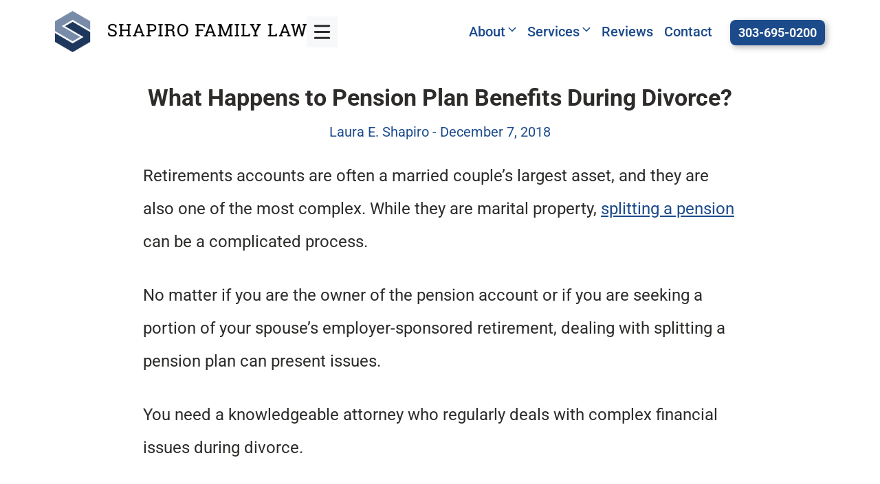

--- FILE ---
content_type: text/html; charset=UTF-8
request_url: https://shapirofamilylaw.com/what-happens-to-pension-plan-benefits-during-divorce/
body_size: 33924
content:
<!DOCTYPE html>
<html lang="en-US" prefix="og: https://ogp.me/ns#">
<head>
	<meta charset="UTF-8">
	<meta name="viewport" content="width=device-width, initial-scale=1">
<!-- Search Engine Optimization by Rank Math PRO - https://rankmath.com/ -->
<title>What Happens to Pension Plan Benefits During Divorce? | Shapiro Law Firm</title><style id="wphb-used-css-post">.lazyload{max-width:100%}:root{--gp-font--roboto:"Roboto"}@font-face{font-display:swap;font-family:Roboto;font-style:normal;font-weight:400;src:url('https://shapirofamilylaw.com/wp-content/uploads/generatepress/fonts/roboto/KFO7CnqEu92Fr1ME7kSn66aGLdTylUAMa3yUBA.woff2') format('woff2')}@font-face{font-display:swap;font-family:Roboto;font-style:normal;font-weight:500;src:url('https://shapirofamilylaw.com/wp-content/uploads/generatepress/fonts/roboto/KFO7CnqEu92Fr1ME7kSn66aGLdTylUAMa3yUBA.woff2') format('woff2')}@font-face{font-display:swap;font-family:Roboto;font-style:normal;font-weight:600;src:url('https://shapirofamilylaw.com/wp-content/uploads/generatepress/fonts/roboto/KFO7CnqEu92Fr1ME7kSn66aGLdTylUAMa3yUBA.woff2') format('woff2')}@font-face{font-display:swap;font-family:Roboto;font-style:normal;font-weight:700;src:url('https://shapirofamilylaw.com/wp-content/uploads/generatepress/fonts/roboto/KFO7CnqEu92Fr1ME7kSn66aGLdTylUAMa3yUBA.woff2') format('woff2')}@font-face{font-display:swap;font-family:Roboto;font-style:normal;font-weight:800;src:url('https://shapirofamilylaw.com/wp-content/uploads/generatepress/fonts/roboto/KFO7CnqEu92Fr1ME7kSn66aGLdTylUAMa3yUBA.woff2') format('woff2')}@font-face{font-display:swap;font-family:Roboto;font-style:normal;font-weight:900;src:url('https://shapirofamilylaw.com/wp-content/uploads/generatepress/fonts/roboto/KFO7CnqEu92Fr1ME7kSn66aGLdTylUAMa3yUBA.woff2') format('woff2')}@font-face{font-display:swap;font-family:Roboto;font-style:normal;font-weight:300;src:url('https://shapirofamilylaw.com/wp-content/uploads/generatepress/fonts/roboto/KFO7CnqEu92Fr1ME7kSn66aGLdTylUAMa3yUBA.woff2') format('woff2')}@font-face{font-display:swap;font-family:Roboto;font-style:italic;font-weight:300;src:url('https://shapirofamilylaw.com/wp-content/uploads/generatepress/fonts/roboto/KFO5CnqEu92Fr1Mu53ZEC9_Vu3r1gIhOszmkBnka.woff2') format('woff2')}@font-face{font-display:swap;font-family:Roboto;font-style:italic;font-weight:400;src:url('https://shapirofamilylaw.com/wp-content/uploads/generatepress/fonts/roboto/KFO5CnqEu92Fr1Mu53ZEC9_Vu3r1gIhOszmkBnka.woff2') format('woff2')}@font-face{font-display:swap;font-family:Roboto;font-style:italic;font-weight:500;src:url('https://shapirofamilylaw.com/wp-content/uploads/generatepress/fonts/roboto/KFO5CnqEu92Fr1Mu53ZEC9_Vu3r1gIhOszmkBnka.woff2') format('woff2')}@font-face{font-display:swap;font-family:Roboto;font-style:italic;font-weight:600;src:url('https://shapirofamilylaw.com/wp-content/uploads/generatepress/fonts/roboto/KFO5CnqEu92Fr1Mu53ZEC9_Vu3r1gIhOszmkBnka.woff2') format('woff2')}@font-face{font-display:swap;font-family:Roboto;font-style:italic;font-weight:700;src:url('https://shapirofamilylaw.com/wp-content/uploads/generatepress/fonts/roboto/KFO5CnqEu92Fr1Mu53ZEC9_Vu3r1gIhOszmkBnka.woff2') format('woff2')}@font-face{font-display:swap;font-family:Roboto;font-style:italic;font-weight:900;src:url('https://shapirofamilylaw.com/wp-content/uploads/generatepress/fonts/roboto/KFO5CnqEu92Fr1Mu53ZEC9_Vu3r1gIhOszmkBnka.woff2') format('woff2')}@font-face{font-display:swap;font-family:Roboto;font-style:italic;font-weight:800;src:url('https://shapirofamilylaw.com/wp-content/uploads/generatepress/fonts/roboto/KFO5CnqEu92Fr1Mu53ZEC9_Vu3r1gIhOszmkBnka.woff2') format('woff2')}@font-face{font-display:swap;font-family:Roboto;font-style:italic;font-weight:200;src:url('https://shapirofamilylaw.com/wp-content/uploads/generatepress/fonts/roboto/KFO5CnqEu92Fr1Mu53ZEC9_Vu3r1gIhOszmkBnka.woff2') format('woff2')}@font-face{font-display:swap;font-family:Roboto;font-style:italic;font-weight:100;src:url('https://shapirofamilylaw.com/wp-content/uploads/generatepress/fonts/roboto/KFO5CnqEu92Fr1Mu53ZEC9_Vu3r1gIhOszmkBnka.woff2') format('woff2')}@font-face{font-display:swap;font-family:Roboto;font-style:normal;font-weight:200;src:url('https://shapirofamilylaw.com/wp-content/uploads/generatepress/fonts/roboto/KFO7CnqEu92Fr1ME7kSn66aGLdTylUAMa3yUBA.woff2') format('woff2')}@font-face{font-display:swap;font-family:Roboto;font-style:normal;font-weight:100;src:url('https://shapirofamilylaw.com/wp-content/uploads/generatepress/fonts/roboto/KFO7CnqEu92Fr1ME7kSn66aGLdTylUAMa3yUBA.woff2') format('woff2')}:root{--wp-block-synced-color:#7a00df;--wp-block-synced-color--rgb:122,0,223;--wp-bound-block-color:var(--wp-block-synced-color);--wp-editor-canvas-background:#ddd;--wp-admin-theme-color:#007cba;--wp-admin-theme-color--rgb:0,124,186;--wp-admin-theme-color-darker-10:#006ba1;--wp-admin-theme-color-darker-10--rgb:0,107,160.5;--wp-admin-theme-color-darker-20:#005a87;--wp-admin-theme-color-darker-20--rgb:0,90,135;--wp-admin-border-width-focus:2px}:root{--wp--preset--font-size--normal:16px;--wp--preset--font-size--huge:42px}.screen-reader-text{border:0;clip-path:inset(50%);height:1px;margin:-1px;overflow:hidden;padding:0;position:absolute;width:1px;word-wrap:normal!important}:root{--wp--preset--aspect-ratio--square:1;--wp--preset--aspect-ratio--4-3:4/3;--wp--preset--aspect-ratio--3-4:3/4;--wp--preset--aspect-ratio--3-2:3/2;--wp--preset--aspect-ratio--2-3:2/3;--wp--preset--aspect-ratio--16-9:16/9;--wp--preset--aspect-ratio--9-16:9/16;--wp--preset--color--black:#000000;--wp--preset--color--cyan-bluish-gray:#abb8c3;--wp--preset--color--white:#ffffff;--wp--preset--color--pale-pink:#f78da7;--wp--preset--color--vivid-red:#cf2e2e;--wp--preset--color--luminous-vivid-orange:#ff6900;--wp--preset--color--luminous-vivid-amber:#fcb900;--wp--preset--color--light-green-cyan:#7bdcb5;--wp--preset--color--vivid-green-cyan:#00d084;--wp--preset--color--pale-cyan-blue:#8ed1fc;--wp--preset--color--vivid-cyan-blue:#0693e3;--wp--preset--color--vivid-purple:#9b51e0;--wp--preset--color--contrast:var(--contrast);--wp--preset--color--contrast-2:var(--contrast-2);--wp--preset--color--contrast-3:var(--contrast-3);--wp--preset--color--base-2:var(--base-2);--wp--preset--color--base:var(--base);--wp--preset--color--global-color-11:var(--global-color-11);--wp--preset--color--accent:var(--accent);--wp--preset--color--global-color-9:var(--global-color-9);--wp--preset--color--global-color-14:var(--global-color-14);--wp--preset--color--global-color-13:var(--global-color-13);--wp--preset--color--button-green-not-selected:var(--button-green-not-selected);--wp--preset--color--button-green-selected:var(--button-green-selected);--wp--preset--color--global-color-10:var(--global-color-10);--wp--preset--color--global-color-12:var(--global-color-12);--wp--preset--gradient--vivid-cyan-blue-to-vivid-purple:linear-gradient(135deg,rgb(6,147,227) 0%,rgb(155,81,224) 100%);--wp--preset--gradient--light-green-cyan-to-vivid-green-cyan:linear-gradient(135deg,rgb(122,220,180) 0%,rgb(0,208,130) 100%);--wp--preset--gradient--luminous-vivid-amber-to-luminous-vivid-orange:linear-gradient(135deg,rgb(252,185,0) 0%,rgb(255,105,0) 100%);--wp--preset--gradient--luminous-vivid-orange-to-vivid-red:linear-gradient(135deg,rgb(255,105,0) 0%,rgb(207,46,46) 100%);--wp--preset--gradient--very-light-gray-to-cyan-bluish-gray:linear-gradient(135deg,rgb(238,238,238) 0%,rgb(169,184,195) 100%);--wp--preset--gradient--cool-to-warm-spectrum:linear-gradient(135deg,rgb(74,234,220) 0%,rgb(151,120,209) 20%,rgb(207,42,186) 40%,rgb(238,44,130) 60%,rgb(251,105,98) 80%,rgb(254,248,76) 100%);--wp--preset--gradient--blush-light-purple:linear-gradient(135deg,rgb(255,206,236) 0%,rgb(152,150,240) 100%);--wp--preset--gradient--blush-bordeaux:linear-gradient(135deg,rgb(254,205,165) 0%,rgb(254,45,45) 50%,rgb(107,0,62) 100%);--wp--preset--gradient--luminous-dusk:linear-gradient(135deg,rgb(255,203,112) 0%,rgb(199,81,192) 50%,rgb(65,88,208) 100%);--wp--preset--gradient--pale-ocean:linear-gradient(135deg,rgb(255,245,203) 0%,rgb(182,227,212) 50%,rgb(51,167,181) 100%);--wp--preset--gradient--electric-grass:linear-gradient(135deg,rgb(202,248,128) 0%,rgb(113,206,126) 100%);--wp--preset--gradient--midnight:linear-gradient(135deg,rgb(2,3,129) 0%,rgb(40,116,252) 100%);--wp--preset--font-size--small:13px;--wp--preset--font-size--medium:20px;--wp--preset--font-size--large:36px;--wp--preset--font-size--x-large:42px;--wp--preset--spacing--20:0.44rem;--wp--preset--spacing--30:0.67rem;--wp--preset--spacing--40:1rem;--wp--preset--spacing--50:1.5rem;--wp--preset--spacing--60:2.25rem;--wp--preset--spacing--70:3.38rem;--wp--preset--spacing--80:5.06rem;--wp--preset--shadow--natural:6px 6px 9px rgba(0, 0, 0, 0.2);--wp--preset--shadow--deep:12px 12px 50px rgba(0, 0, 0, 0.4);--wp--preset--shadow--sharp:6px 6px 0px rgba(0, 0, 0, 0.2);--wp--preset--shadow--outlined:6px 6px 0px -3px rgb(255, 255, 255),6px 6px rgb(0, 0, 0);--wp--preset--shadow--crisp:6px 6px 0px rgb(0, 0, 0)}body,h1,html,iframe,li,p,ul{margin:0;padding:0;border:0}html{font-family:sans-serif;-webkit-text-size-adjust:100%;-ms-text-size-adjust:100%;-webkit-font-smoothing:antialiased;-moz-osx-font-smoothing:grayscale}main{display:block}html{box-sizing:border-box}*,::after,::before{box-sizing:inherit}button{font-family:inherit;font-size:100%;margin:0}::-moz-focus-inner{border-style:none;padding:0}:-moz-focusring{outline:1px dotted ButtonText}body,button{font-family:-apple-system,system-ui,BlinkMacSystemFont,"Segoe UI",Helvetica,Arial,sans-serif,"Apple Color Emoji","Segoe UI Emoji","Segoe UI Symbol";font-weight:400;text-transform:none;font-size:17px;line-height:1.5}p{margin-bottom:1.5em}h1{font-family:inherit;font-size:100%;font-style:inherit;font-weight:inherit}h1{font-size:42px;margin-bottom:20px;line-height:1.2em;font-weight:400;text-transform:none}ul{margin:0 0 1.5em 3em}ul{list-style:disc}li>ul{margin-bottom:0;margin-left:1.5em}strong{font-weight:700}img{height:auto;max-width:100%}button{background:#55555e;color:#fff;border:1px solid transparent;-webkit-appearance:button;padding:10px 20px}a{text-decoration:none}.screen-reader-text{border:0;clip:rect(1px,1px,1px,1px);clip-path:inset(50%);height:1px;margin:-1px;overflow:hidden;padding:0;position:absolute!important;width:1px;word-wrap:normal!important}.site-content{word-wrap:break-word}iframe{max-width:100%}.site-content{display:flex}.grid-container{margin-left:auto;margin-right:auto;max-width:1200px}.site-main>*{margin-bottom:20px}.separate-containers .site-main{margin:20px}.separate-containers.no-sidebar .site-main{margin-left:0;margin-right:0}.full-width-content .container.grid-container{max-width:100%}.full-width-content.no-sidebar.separate-containers .site-main{margin:0}.container.grid-container{width:auto}@media (max-width:768px){.site-content{flex-direction:column}.container .site-content .content-area{width:auto}#main{margin-left:0;margin-right:0}}body{background-color:#fff;color:#2d2c2a}a{color:#1c4b8c}a{text-decoration:underline}:root{--contrast:#2d2c2a;--contrast-2:#727272;--contrast-3:#cccccc;--base-2:#f7f8f9;--base:#ffffff;--global-color-11:#0693e3;--accent:#1c4b8c;--global-color-9:#1e385d;--global-color-14:#52489c;--global-color-13:#297373;--button-green-not-selected:#39a855;--button-green-selected:#1b662e;--global-color-10:#e6412c;--global-color-12:#ff7d42}h1{font-size:34px}@media (max-width:1024px){h1{font-size:30px}}@media (max-width:768px){h1{font-size:28px}}body,button{font-weight:400;font-style:normal;font-size:24px}body{line-height:2}p{margin-bottom:1.25em}@media (max-width:768px){body,button{font-size:22px}}h1{font-weight:700}button{color:#fff;background-color:#39a855}:root{--gp-search-modal-bg-color:var(--base-3);--gp-search-modal-text-color:var(--contrast);--gp-search-modal-overlay-bg-color:rgba(0,0,0,0.2)}.site-content .content-area{width:100%}body{font-family:Roboto,Roboto-latin,sans-serif}.gb-menu--base .gb-sub-menu{display:none;position:absolute}.gb-menu-toggle{border:0;position:relative}.gb-menu-toggle .gb-menu-open-icon{line-height:0}.gb-menu-toggle .gb-menu-close-icon{display:none;line-height:0}.gb-menu-container:not(.gb-menu-container--toggled) .gb-menu-show-on-toggled{display:none}.gb-container-970bb164{border-radius:0 8px 8px;border:0 solid}.gb-container-4ee515b5{max-width:904px;z-index:1;position:relative;padding:0 20px;margin-right:auto;margin-left:auto}.gb-container-550da707{padding-top:20px}h1.gb-headline-860dda60{text-align:center;padding-top:30px;margin-bottom:10px}p.gb-headline-cc22a0e8{font-size:20px;text-align:center;margin-bottom:0;color:var(--accent)}p.gb-headline-14a8de08{font-size:28px;font-weight:700;margin-bottom:0}p.gb-headline-14a8de08 a{color:var(--accent)}@media (min-width:1025px){p.gb-headline-14a8de08{display:none!important}}@media (max-width:1024px){.gb-container-4ee515b5{padding-right:40px;padding-left:40px}}@media (max-width:1024px) and (min-width:768px){p.gb-headline-14a8de08{display:none!important}}@media (max-width:767px){.gb-container-4ee515b5{padding-right:20px;padding-left:20px}p.gb-headline-cc22a0e8{text-align:center}p.gb-headline-14a8de08{text-align:center}}:root{--gb-container-width:1200px}.gb-shape{line-height:0}.gb-element-86a6c3b8{display:inline-flex;flex-direction:column;margin-left:60px}@media (max-width:767px){.gb-element-86a6c3b8{margin-left:0}}.gb-element-1a03b99f{padding-left:20px;padding-top:20px}.gb-element-3b1b47f2{padding-left:10px}.gb-element-0dc3d017{padding-left:15px}@media (max-width:1024px){.gb-element-0dc3d017{padding-top:8px}}.gb-text-5dbddb22{align-items:center;column-gap:.5em;display:inline-flex}.gb-text-5dbddb22 .gb-shape svg{width:1em;height:1em;fill:currentColor;color:var(--button-green-not-selected)}@media (max-width:767px){.gb-text-5dbddb22{padding-bottom:10px}}.gb-text-30fe879e{align-items:center;column-gap:.5em;display:inline-flex}.gb-text-30fe879e .gb-shape svg{width:1em;height:1em;fill:currentColor;color:var(--button-green-not-selected)}@media (max-width:767px){.gb-text-30fe879e{align-items:baseline;display:inline-flex;padding-bottom:10px}}.gb-text-3f4478c3{align-items:center;column-gap:.5em;display:inline-flex}.gb-text-3f4478c3 .gb-shape svg{width:1em;height:1em;fill:currentColor;color:var(--button-green-not-selected)}@media (max-width:767px){.gb-text-3f4478c3{align-items:baseline;display:inline-flex;padding-bottom:10px}}.gb-text-a2c16fcc{align-items:center;column-gap:.5em;display:inline-flex}.gb-text-a2c16fcc .gb-shape svg{width:1em;height:1em;fill:currentColor;color:var(--button-green-not-selected)}@media (max-width:767px){.gb-text-a2c16fcc{align-items:baseline;display:inline-flex}}.gb-text-4ec0dd95{background-color:var(--accent);border-bottom-style:solid;border-bottom-width:0;border-left-style:solid;border-left-width:0;border-right-style:solid;border-right-width:0;border-top-style:solid;border-top-width:0;box-shadow:3px 3px 8px 0 rgba(46,45,43,.35);color:var(--base-2);font-size:18px;font-weight:700;text-decoration:none;border-radius:8px;padding:.5rem .75rem}.gb-text-f27fd5e7{box-shadow:3px 3px 8px 0 rgba(46,45,43,.35)}@media (max-width:1024px){.gb-text-f27fd5e7{background-color:var(--accent);border-bottom-style:solid;border-bottom-width:0;border-left-style:solid;border-left-width:0;border-right-style:solid;border-right-width:0;border-top-style:solid;border-top-width:0;box-shadow:3px 3px 8px 0 rgba(46,45,43,.35);color:var(--base-2);font-size:18px;font-weight:400;text-decoration:none;border-radius:8px;padding:.5rem .75rem}}@media (max-width:767px){.gb-text-f27fd5e7{color:var(--base-2)}}.gb-media-409253b8{display:block;height:60px;max-width:100%;object-fit:cover;width:auto}@media (max-width:767px){.gb-media-409253b8{height:45px}}.gb-media-1d4805a9{height:50px;max-width:100%;object-fit:cover;width:auto}@media (max-width:1024px){.gb-media-1d4805a9{height:40px;padding-top:10px}}.gb-site-header-a9f85b8e{background-color:#fff;padding:10px 40px}@media (max-width:1024px){.gb-site-header-a9f85b8e{padding-left:30px;padding-right:20px}}@media (max-width:767px){.gb-site-header-a9f85b8e{padding-left:20px;padding-right:10px}}.gb-navigation-90d66fcf{align-items:center;column-gap:1rem;display:flex;justify-content:space-between;margin-left:auto;margin-right:auto;max-width:var(--gb-container-width);padding-left:40px;padding-right:40px}@media (max-width:1024px){.gb-navigation-90d66fcf{justify-content:space-between;padding-left:10px;padding-right:10px}}@media (max-width:767px){.gb-navigation-90d66fcf{justify-content:space-between;max-width:var(--gb-container-width);padding-left:0;padding-right:0}}@media (max-width:1106px){.gb-navigation-90d66fcf .gb-menu-container:not(.gb-menu-container--toggled){display:none}}.gb-menu-toggle-3a03eea2{align-items:center;background-color:var(--base-2);color:var(--contrast);column-gap:5px;display:flex;z-index:2;padding:10px}.gb-menu-toggle-3a03eea2 svg{width:25px;height:25px;fill:currentColor}@media (max-width:1024px){.gb-menu-toggle-3a03eea2{padding-right:10px;border-radius:8px}}.gb-menu-container-0cc5ad6e{align-items:center;display:flex;flex-grow:1;justify-content:flex-end}@media (max-width:1024px){.gb-menu-container-0cc5ad6e{display:flex;justify-content:flex-start;max-width:300px}}.gb-menu-b1aae313{display:flex;flex-grow:1;flex-wrap:wrap;font-family:var(--gp-font--roboto);justify-content:flex-end;list-style-type:none;margin:0;padding:0}.gb-menu-item-miaae313{font-family:var(--gp-font--roboto);font-size:20px;font-weight:500;list-style-type:none;position:relative;margin:0;padding:0 6px 0 10px}.gb-menu-item-miaae313 .gb-menu-link{display:flex;justify-content:space-between;align-items:center;text-decoration:none;column-gap:10px;padding-top:1rem;padding-bottom:1rem}.gb-menu-item-miaae313 .gb-submenu-toggle{width:1rem}@media (max-width:1024px){.gb-menu-item-miaae313{padding-left:0;padding-right:0}.gb-menu-item-miaae313 .gb-menu-link{padding:.5rem 20px}.gb-menu-item-miaae313 .gb-submenu-toggle{display:flex;justify-content:flex-start;margin-right:140px}}.gb-sub-menu-smaae313{right:0;z-index:100;border-bottom:2px solid var(--contrast-3);margin:0;padding:0}.gb-sub-menu-smaae313 .menu-item{background-color:#000;color:#fff;width:200px;padding-left:20px;padding-right:20px;font-weight:500;font-family:var(--gp-font--roboto)}.gb-sub-menu-smaae313 .menu-item .gb-menu-link{font-size:18px;font-weight:500;font-family:var(--gp-font--roboto);line-height:1.25;padding:14px 0}@media (max-width:1024px){.gb-sub-menu-smaae313{border-bottom-style:solid;border-bottom-width:0}.gb-sub-menu-smaae313 .menu-item{width:100%}}.lazyload{--smush-placeholder-width:100px;--smush-placeholder-aspect-ratio:1/1;width:var(--smush-image-width,var(--smush-placeholder-width))!important;aspect-ratio:var(--smush-image-aspect-ratio,var(--smush-placeholder-aspect-ratio))!important}.lazyload{opacity:0}@media screen and (max-width:480px){ul{margin-left:40px}}@media (min-width:769px){#menu-item-4401{margin-right:10px}}:root{--iti-hover-color:rgba(0, 0, 0, 0.05);--iti-border-color:#ccc;--iti-dialcode-color:#999;--iti-dropdown-bg:white;--iti-spacer-horizontal:8px;--iti-flag-height:12px;--iti-flag-width:16px;--iti-border-width:1px;--iti-arrow-height:4px;--iti-arrow-width:6px;--iti-triangle-border:calc(var(--iti-arrow-width) / 2);--iti-arrow-padding:6px;--iti-arrow-color:#555;--iti-path-flags-1x:url("https://b1074663.smushcdn.com/1074663/wp-content/plugins/forminator/assets/img/flags.webp?lossy=1&strip=1&avif=1");--iti-path-flags-2x:url("https://b1074663.smushcdn.com/1074663/wp-content/plugins/forminator/assets/img/flags@2x.webp?lossy=1&strip=1&avif=1");--iti-path-globe-1x:url("https://b1074663.smushcdn.com/1074663/wp-content/plugins/forminator/assets/img/globe.webp?lossy=1&strip=1&avif=1");--iti-path-globe-2x:url("https://b1074663.smushcdn.com/1074663/wp-content/plugins/forminator/assets/img/globe@2x.webp?lossy=1&strip=1&avif=1");--iti-flag-sprite-width:3904px;--iti-flag-sprite-height:12px;--iti-mobile-popup-margin:30px;--iti-input-padding:6px;--iti-selected-flag-width:51px}</style>
<meta name="description" content="A pension plan is subject to Colorado’s equitable distribution laws during a divorce but understanding how to split these accounts and avoid tax implications can be complex."/>
<meta name="robots" content="follow, index, max-snippet:-1, max-video-preview:-1, max-image-preview:large"/>
<link rel="canonical" href="https://shapirofamilylaw.com/what-happens-to-pension-plan-benefits-during-divorce/" />
<meta property="og:locale" content="en_US" />
<meta property="og:type" content="article" />
<meta property="og:title" content="What Happens to Pension Plan Benefits During Divorce? | Shapiro Law Firm" />
<meta property="og:description" content="A pension plan is subject to Colorado’s equitable distribution laws during a divorce but understanding how to split these accounts and avoid tax implications can be complex." />
<meta property="og:url" content="https://shapirofamilylaw.com/what-happens-to-pension-plan-benefits-during-divorce/" />
<meta property="og:site_name" content="Shapiro Family Law" />
<meta property="article:publisher" content="https://www.facebook.com/Shapirofamilylaw/" />
<meta property="article:author" content="https://www.facebook.com/Shapirofamilylaw" />
<meta property="article:tag" content="Retirement" />
<meta property="article:section" content="Divorce" />
<meta property="og:updated_time" content="2026-01-21T15:09:44-06:00" />
<meta property="og:image" content="https://shapirofamilylaw.com/wp-content/uploads/2018/12/Pension_Plan-1.jpg" />
<meta property="og:image:secure_url" content="https://shapirofamilylaw.com/wp-content/uploads/2018/12/Pension_Plan-1.jpg" />
<meta property="og:image:width" content="1200" />
<meta property="og:image:height" content="800" />
<meta property="og:image:alt" content="Pension plan in a divorce" />
<meta property="og:image:type" content="image/jpeg" />
<meta property="article:published_time" content="2018-12-07T10:00:42-06:00" />
<meta property="article:modified_time" content="2026-01-21T15:09:44-06:00" />
<meta name="twitter:card" content="summary_large_image" />
<meta name="twitter:title" content="What Happens to Pension Plan Benefits During Divorce? | Shapiro Law Firm" />
<meta name="twitter:description" content="A pension plan is subject to Colorado’s equitable distribution laws during a divorce but understanding how to split these accounts and avoid tax implications can be complex." />
<meta name="twitter:site" content="@laurashapirolaw" />
<meta name="twitter:creator" content="@mvonschriltz" />
<meta name="twitter:image" content="https://shapirofamilylaw.com/wp-content/uploads/2018/12/Pension_Plan-1.jpg" />
<meta name="twitter:label1" content="Written by" />
<meta name="twitter:data1" content="Laura E. Shapiro" />
<meta name="twitter:label2" content="Time to read" />
<meta name="twitter:data2" content="4 minutes" />
<script type="application/ld+json" class="rank-math-schema-pro">{"@context":"https://schema.org","@graph":[{"@type":"Place","@id":"https://shapirofamilylaw.com/#place","address":{"@type":"PostalAddress","streetAddress":"8751 East Hampden Avenue, Suite B-5","addressLocality":"Denver","addressRegion":"CO","postalCode":"80231","addressCountry":"US"}},{"@type":["LegalService","Organization"],"@id":"https://shapirofamilylaw.com/#organization","name":"Shapiro Family Law","url":"https://shapirofamilylaw.com","sameAs":["https://www.facebook.com/Shapirofamilylaw/","https://twitter.com/laurashapirolaw"],"email":"office@lshapirolaw.com","address":{"@type":"PostalAddress","streetAddress":"8751 East Hampden Avenue, Suite B-5","addressLocality":"Denver","addressRegion":"CO","postalCode":"80231","addressCountry":"US"},"logo":{"@type":"ImageObject","@id":"https://shapirofamilylaw.com/#logo","url":"https://shapirofamilylaw.com/wp-content/uploads/2018/03/logo-color-1.png","contentUrl":"https://shapirofamilylaw.com/wp-content/uploads/2018/03/logo-color-1.png","caption":"Shapiro Family Law","inLanguage":"en-US","width":"1786","height":"293"},"priceRange":"$$","openingHours":["Monday,Tuesday,Wednesday,Thursday,Friday 08:30-17:30"],"location":{"@id":"https://shapirofamilylaw.com/#place"},"image":{"@id":"https://shapirofamilylaw.com/#logo"},"telephone":"303-695-0200"},{"@type":"WebSite","@id":"https://shapirofamilylaw.com/#website","url":"https://shapirofamilylaw.com","name":"Shapiro Family Law","publisher":{"@id":"https://shapirofamilylaw.com/#organization"},"inLanguage":"en-US"},{"@type":"ImageObject","@id":"https://shapirofamilylaw.com/wp-content/uploads/2018/12/Pension_Plan-1.jpg","url":"https://shapirofamilylaw.com/wp-content/uploads/2018/12/Pension_Plan-1.jpg","width":"1200","height":"800","caption":"Pension plan in a divorce","inLanguage":"en-US"},{"@type":"BreadcrumbList","@id":"https://shapirofamilylaw.com/what-happens-to-pension-plan-benefits-during-divorce/#breadcrumb","itemListElement":[{"@type":"ListItem","position":"1","item":{"@id":"https://shapirofamilylaw.com","name":"Home"}},{"@type":"ListItem","position":"2","item":{"@id":"https://shapirofamilylaw.com/blog/","name":"Blog"}},{"@type":"ListItem","position":"3","item":{"@id":"https://shapirofamilylaw.com/what-happens-to-pension-plan-benefits-during-divorce/","name":"What Happens to Pension Plan Benefits During Divorce?"}}]},{"@type":"WebPage","@id":"https://shapirofamilylaw.com/what-happens-to-pension-plan-benefits-during-divorce/#webpage","url":"https://shapirofamilylaw.com/what-happens-to-pension-plan-benefits-during-divorce/","name":"What Happens to Pension Plan Benefits During Divorce? | Shapiro Law Firm","datePublished":"2018-12-07T10:00:42-06:00","dateModified":"2026-01-21T15:09:44-06:00","isPartOf":{"@id":"https://shapirofamilylaw.com/#website"},"primaryImageOfPage":{"@id":"https://shapirofamilylaw.com/wp-content/uploads/2018/12/Pension_Plan-1.jpg"},"inLanguage":"en-US","breadcrumb":{"@id":"https://shapirofamilylaw.com/what-happens-to-pension-plan-benefits-during-divorce/#breadcrumb"}},{"@type":"Person","@id":"https://shapirofamilylaw.com/author/mvonschriltz/","name":"Laura E. Shapiro","description":"All Articles are written by third parties and edited by Laura Shapiro. Ms. Shapiro served as an editor for The American Journal of Family Law for 4 years.","url":"https://shapirofamilylaw.com/author/mvonschriltz/","image":{"@type":"ImageObject","@id":"https://shapirofamilylaw.com/wp-content/wphb-cache/gravatar/871/871992e03cb54611250dccd35bdfc261x96.jpg","url":"https://shapirofamilylaw.com/wp-content/wphb-cache/gravatar/871/871992e03cb54611250dccd35bdfc261x96.jpg","caption":"Laura E. Shapiro","inLanguage":"en-US"},"sameAs":["https://www.facebook.com/Shapirofamilylaw","https://twitter.com/mvonschriltz"],"worksFor":{"@id":"https://shapirofamilylaw.com/#organization"}},{"@type":"BlogPosting","headline":"What Happens to Pension Plan Benefits During Divorce? | Shapiro Law Firm","keywords":"pension plan benefits","datePublished":"2018-12-07T10:00:42-06:00","dateModified":"2026-01-21T15:09:44-06:00","author":{"@id":"https://shapirofamilylaw.com/author/mvonschriltz/","name":"Laura E. Shapiro"},"publisher":{"@id":"https://shapirofamilylaw.com/#organization"},"description":"A pension plan is subject to Colorado\u2019s equitable distribution laws during a divorce but understanding how to split these accounts and avoid tax implications can be complex.","name":"What Happens to Pension Plan Benefits During Divorce? | Shapiro Law Firm","@id":"https://shapirofamilylaw.com/what-happens-to-pension-plan-benefits-during-divorce/#richSnippet","isPartOf":{"@id":"https://shapirofamilylaw.com/what-happens-to-pension-plan-benefits-during-divorce/#webpage"},"image":{"@id":"https://shapirofamilylaw.com/wp-content/uploads/2018/12/Pension_Plan-1.jpg"},"inLanguage":"en-US","mainEntityOfPage":{"@id":"https://shapirofamilylaw.com/what-happens-to-pension-plan-benefits-during-divorce/#webpage"}}]}</script>
<!-- /Rank Math WordPress SEO plugin -->

<link rel='dns-prefetch' href='//hb.wpmucdn.com' />
<link rel='dns-prefetch' href='//ajax.googleapis.com' />
<link rel='dns-prefetch' href='//apis.google.com' />
<link rel='dns-prefetch' href='//google-analytics.com' />
<link rel='dns-prefetch' href='//www.google-analytics.com' />
<link rel='dns-prefetch' href='//ssl.google-analytics.com' />
<link rel='dns-prefetch' href='//youtube.com' />
<link rel='dns-prefetch' href='//www.googletagmanager.com' />
<link rel='dns-prefetch' href='//b1074663.smushcdn.com' />
<link href='//cdn.google.com' rel='preconnect' />
<link href='//apis.google.com' rel='preconnect' />
<link href='//hb.wpmucdn.com' rel='preconnect' />
<link rel="alternate" type="application/rss+xml" title="Shapiro Family Law &raquo; Feed" href="https://shapirofamilylaw.com/feed/" />
<link rel="alternate" type="application/rss+xml" title="Shapiro Family Law &raquo; Comments Feed" href="https://shapirofamilylaw.com/comments/feed/" />
<link rel="alternate" title="oEmbed (JSON)" type="application/json+oembed" href="https://shapirofamilylaw.com/wp-json/oembed/1.0/embed?url=https%3A%2F%2Fshapirofamilylaw.com%2Fwhat-happens-to-pension-plan-benefits-during-divorce%2F" />
<link rel="alternate" title="oEmbed (XML)" type="text/xml+oembed" href="https://shapirofamilylaw.com/wp-json/oembed/1.0/embed?url=https%3A%2F%2Fshapirofamilylaw.com%2Fwhat-happens-to-pension-plan-benefits-during-divorce%2F&#038;format=xml" />
		<style>
			.lazyload,
			.lazyloading {
				max-width: 100%;
			}
		</style>
				<style>
			.smush-dimensions {
				--smush-image-aspect-ratio: auto;
				aspect-ratio: var(--smush-image-aspect-ratio);
			}
		</style>
		<style id='wp-img-auto-sizes-contain-inline-css'>
img:is([sizes=auto i],[sizes^="auto," i]){contain-intrinsic-size:3000px 1500px}
/*# sourceURL=wp-img-auto-sizes-contain-inline-css */
</style>
<link rel='stylesheet' id='generatepress-fonts-css' data-wphbdelayedstyle="https://hb.wpmucdn.com/shapirofamilylaw.com/a3a64ee4-6da1-4bbe-9296-b3c6319adf28.css" media='all' />
<style id='wp-block-library-inline-css'>
:root{--wp-block-synced-color:#7a00df;--wp-block-synced-color--rgb:122,0,223;--wp-bound-block-color:var(--wp-block-synced-color);--wp-editor-canvas-background:#ddd;--wp-admin-theme-color:#007cba;--wp-admin-theme-color--rgb:0,124,186;--wp-admin-theme-color-darker-10:#006ba1;--wp-admin-theme-color-darker-10--rgb:0,107,160.5;--wp-admin-theme-color-darker-20:#005a87;--wp-admin-theme-color-darker-20--rgb:0,90,135;--wp-admin-border-width-focus:2px}@media (min-resolution:192dpi){:root{--wp-admin-border-width-focus:1.5px}}.wp-element-button{cursor:pointer}:root .has-very-light-gray-background-color{background-color:#eee}:root .has-very-dark-gray-background-color{background-color:#313131}:root .has-very-light-gray-color{color:#eee}:root .has-very-dark-gray-color{color:#313131}:root .has-vivid-green-cyan-to-vivid-cyan-blue-gradient-background{background:linear-gradient(135deg,#00d084,#0693e3)}:root .has-purple-crush-gradient-background{background:linear-gradient(135deg,#34e2e4,#4721fb 50%,#ab1dfe)}:root .has-hazy-dawn-gradient-background{background:linear-gradient(135deg,#faaca8,#dad0ec)}:root .has-subdued-olive-gradient-background{background:linear-gradient(135deg,#fafae1,#67a671)}:root .has-atomic-cream-gradient-background{background:linear-gradient(135deg,#fdd79a,#004a59)}:root .has-nightshade-gradient-background{background:linear-gradient(135deg,#330968,#31cdcf)}:root .has-midnight-gradient-background{background:linear-gradient(135deg,#020381,#2874fc)}:root{--wp--preset--font-size--normal:16px;--wp--preset--font-size--huge:42px}.has-regular-font-size{font-size:1em}.has-larger-font-size{font-size:2.625em}.has-normal-font-size{font-size:var(--wp--preset--font-size--normal)}.has-huge-font-size{font-size:var(--wp--preset--font-size--huge)}.has-text-align-center{text-align:center}.has-text-align-left{text-align:left}.has-text-align-right{text-align:right}.has-fit-text{white-space:nowrap!important}#end-resizable-editor-section{display:none}.aligncenter{clear:both}.items-justified-left{justify-content:flex-start}.items-justified-center{justify-content:center}.items-justified-right{justify-content:flex-end}.items-justified-space-between{justify-content:space-between}.screen-reader-text{border:0;clip-path:inset(50%);height:1px;margin:-1px;overflow:hidden;padding:0;position:absolute;width:1px;word-wrap:normal!important}.screen-reader-text:focus{background-color:#ddd;clip-path:none;color:#444;display:block;font-size:1em;height:auto;left:5px;line-height:normal;padding:15px 23px 14px;text-decoration:none;top:5px;width:auto;z-index:100000}html :where(.has-border-color){border-style:solid}html :where([style*=border-top-color]){border-top-style:solid}html :where([style*=border-right-color]){border-right-style:solid}html :where([style*=border-bottom-color]){border-bottom-style:solid}html :where([style*=border-left-color]){border-left-style:solid}html :where([style*=border-width]){border-style:solid}html :where([style*=border-top-width]){border-top-style:solid}html :where([style*=border-right-width]){border-right-style:solid}html :where([style*=border-bottom-width]){border-bottom-style:solid}html :where([style*=border-left-width]){border-left-style:solid}html :where(img[class*=wp-image-]){height:auto;max-width:100%}:where(figure){margin:0 0 1em}html :where(.is-position-sticky){--wp-admin--admin-bar--position-offset:var(--wp-admin--admin-bar--height,0px)}@media screen and (max-width:600px){html :where(.is-position-sticky){--wp-admin--admin-bar--position-offset:0px}}

/*# sourceURL=wp-block-library-inline-css */
</style><style id='wp-block-heading-inline-css'>
h1:where(.wp-block-heading).has-background,h2:where(.wp-block-heading).has-background,h3:where(.wp-block-heading).has-background,h4:where(.wp-block-heading).has-background,h5:where(.wp-block-heading).has-background,h6:where(.wp-block-heading).has-background{padding:1.25em 2.375em}h1.has-text-align-left[style*=writing-mode]:where([style*=vertical-lr]),h1.has-text-align-right[style*=writing-mode]:where([style*=vertical-rl]),h2.has-text-align-left[style*=writing-mode]:where([style*=vertical-lr]),h2.has-text-align-right[style*=writing-mode]:where([style*=vertical-rl]),h3.has-text-align-left[style*=writing-mode]:where([style*=vertical-lr]),h3.has-text-align-right[style*=writing-mode]:where([style*=vertical-rl]),h4.has-text-align-left[style*=writing-mode]:where([style*=vertical-lr]),h4.has-text-align-right[style*=writing-mode]:where([style*=vertical-rl]),h5.has-text-align-left[style*=writing-mode]:where([style*=vertical-lr]),h5.has-text-align-right[style*=writing-mode]:where([style*=vertical-rl]),h6.has-text-align-left[style*=writing-mode]:where([style*=vertical-lr]),h6.has-text-align-right[style*=writing-mode]:where([style*=vertical-rl]){rotate:180deg}
/*# sourceURL=https://shapirofamilylaw.com/wp-includes/blocks/heading/style.min.css */
</style>
<style id='wp-block-list-inline-css'>
ol,ul{box-sizing:border-box}:root :where(.wp-block-list.has-background){padding:1.25em 2.375em}
/*# sourceURL=https://shapirofamilylaw.com/wp-includes/blocks/list/style.min.css */
</style>
<style id='wp-block-paragraph-inline-css'>
.is-small-text{font-size:.875em}.is-regular-text{font-size:1em}.is-large-text{font-size:2.25em}.is-larger-text{font-size:3em}.has-drop-cap:not(:focus):first-letter{float:left;font-size:8.4em;font-style:normal;font-weight:100;line-height:.68;margin:.05em .1em 0 0;text-transform:uppercase}body.rtl .has-drop-cap:not(:focus):first-letter{float:none;margin-left:.1em}p.has-drop-cap.has-background{overflow:hidden}:root :where(p.has-background){padding:1.25em 2.375em}:where(p.has-text-color:not(.has-link-color)) a{color:inherit}p.has-text-align-left[style*="writing-mode:vertical-lr"],p.has-text-align-right[style*="writing-mode:vertical-rl"]{rotate:180deg}
/*# sourceURL=https://shapirofamilylaw.com/wp-includes/blocks/paragraph/style.min.css */
</style>
<style id='global-styles-inline-css'>
:root{--wp--preset--aspect-ratio--square: 1;--wp--preset--aspect-ratio--4-3: 4/3;--wp--preset--aspect-ratio--3-4: 3/4;--wp--preset--aspect-ratio--3-2: 3/2;--wp--preset--aspect-ratio--2-3: 2/3;--wp--preset--aspect-ratio--16-9: 16/9;--wp--preset--aspect-ratio--9-16: 9/16;--wp--preset--color--black: #000000;--wp--preset--color--cyan-bluish-gray: #abb8c3;--wp--preset--color--white: #ffffff;--wp--preset--color--pale-pink: #f78da7;--wp--preset--color--vivid-red: #cf2e2e;--wp--preset--color--luminous-vivid-orange: #ff6900;--wp--preset--color--luminous-vivid-amber: #fcb900;--wp--preset--color--light-green-cyan: #7bdcb5;--wp--preset--color--vivid-green-cyan: #00d084;--wp--preset--color--pale-cyan-blue: #8ed1fc;--wp--preset--color--vivid-cyan-blue: #0693e3;--wp--preset--color--vivid-purple: #9b51e0;--wp--preset--color--contrast: var(--contrast);--wp--preset--color--contrast-2: var(--contrast-2);--wp--preset--color--contrast-3: var(--contrast-3);--wp--preset--color--base-2: var(--base-2);--wp--preset--color--base: var(--base);--wp--preset--color--global-color-11: var(--global-color-11);--wp--preset--color--accent: var(--accent);--wp--preset--color--global-color-9: var(--global-color-9);--wp--preset--color--global-color-14: var(--global-color-14);--wp--preset--color--global-color-13: var(--global-color-13);--wp--preset--color--button-green-not-selected: var(--button-green-not-selected);--wp--preset--color--button-green-selected: var(--button-green-selected);--wp--preset--color--global-color-10: var(--global-color-10);--wp--preset--color--global-color-12: var(--global-color-12);--wp--preset--gradient--vivid-cyan-blue-to-vivid-purple: linear-gradient(135deg,rgb(6,147,227) 0%,rgb(155,81,224) 100%);--wp--preset--gradient--light-green-cyan-to-vivid-green-cyan: linear-gradient(135deg,rgb(122,220,180) 0%,rgb(0,208,130) 100%);--wp--preset--gradient--luminous-vivid-amber-to-luminous-vivid-orange: linear-gradient(135deg,rgb(252,185,0) 0%,rgb(255,105,0) 100%);--wp--preset--gradient--luminous-vivid-orange-to-vivid-red: linear-gradient(135deg,rgb(255,105,0) 0%,rgb(207,46,46) 100%);--wp--preset--gradient--very-light-gray-to-cyan-bluish-gray: linear-gradient(135deg,rgb(238,238,238) 0%,rgb(169,184,195) 100%);--wp--preset--gradient--cool-to-warm-spectrum: linear-gradient(135deg,rgb(74,234,220) 0%,rgb(151,120,209) 20%,rgb(207,42,186) 40%,rgb(238,44,130) 60%,rgb(251,105,98) 80%,rgb(254,248,76) 100%);--wp--preset--gradient--blush-light-purple: linear-gradient(135deg,rgb(255,206,236) 0%,rgb(152,150,240) 100%);--wp--preset--gradient--blush-bordeaux: linear-gradient(135deg,rgb(254,205,165) 0%,rgb(254,45,45) 50%,rgb(107,0,62) 100%);--wp--preset--gradient--luminous-dusk: linear-gradient(135deg,rgb(255,203,112) 0%,rgb(199,81,192) 50%,rgb(65,88,208) 100%);--wp--preset--gradient--pale-ocean: linear-gradient(135deg,rgb(255,245,203) 0%,rgb(182,227,212) 50%,rgb(51,167,181) 100%);--wp--preset--gradient--electric-grass: linear-gradient(135deg,rgb(202,248,128) 0%,rgb(113,206,126) 100%);--wp--preset--gradient--midnight: linear-gradient(135deg,rgb(2,3,129) 0%,rgb(40,116,252) 100%);--wp--preset--font-size--small: 13px;--wp--preset--font-size--medium: 20px;--wp--preset--font-size--large: 36px;--wp--preset--font-size--x-large: 42px;--wp--preset--spacing--20: 0.44rem;--wp--preset--spacing--30: 0.67rem;--wp--preset--spacing--40: 1rem;--wp--preset--spacing--50: 1.5rem;--wp--preset--spacing--60: 2.25rem;--wp--preset--spacing--70: 3.38rem;--wp--preset--spacing--80: 5.06rem;--wp--preset--shadow--natural: 6px 6px 9px rgba(0, 0, 0, 0.2);--wp--preset--shadow--deep: 12px 12px 50px rgba(0, 0, 0, 0.4);--wp--preset--shadow--sharp: 6px 6px 0px rgba(0, 0, 0, 0.2);--wp--preset--shadow--outlined: 6px 6px 0px -3px rgb(255, 255, 255), 6px 6px rgb(0, 0, 0);--wp--preset--shadow--crisp: 6px 6px 0px rgb(0, 0, 0);}:where(.is-layout-flex){gap: 0.5em;}:where(.is-layout-grid){gap: 0.5em;}body .is-layout-flex{display: flex;}.is-layout-flex{flex-wrap: wrap;align-items: center;}.is-layout-flex > :is(*, div){margin: 0;}body .is-layout-grid{display: grid;}.is-layout-grid > :is(*, div){margin: 0;}:where(.wp-block-columns.is-layout-flex){gap: 2em;}:where(.wp-block-columns.is-layout-grid){gap: 2em;}:where(.wp-block-post-template.is-layout-flex){gap: 1.25em;}:where(.wp-block-post-template.is-layout-grid){gap: 1.25em;}.has-black-color{color: var(--wp--preset--color--black) !important;}.has-cyan-bluish-gray-color{color: var(--wp--preset--color--cyan-bluish-gray) !important;}.has-white-color{color: var(--wp--preset--color--white) !important;}.has-pale-pink-color{color: var(--wp--preset--color--pale-pink) !important;}.has-vivid-red-color{color: var(--wp--preset--color--vivid-red) !important;}.has-luminous-vivid-orange-color{color: var(--wp--preset--color--luminous-vivid-orange) !important;}.has-luminous-vivid-amber-color{color: var(--wp--preset--color--luminous-vivid-amber) !important;}.has-light-green-cyan-color{color: var(--wp--preset--color--light-green-cyan) !important;}.has-vivid-green-cyan-color{color: var(--wp--preset--color--vivid-green-cyan) !important;}.has-pale-cyan-blue-color{color: var(--wp--preset--color--pale-cyan-blue) !important;}.has-vivid-cyan-blue-color{color: var(--wp--preset--color--vivid-cyan-blue) !important;}.has-vivid-purple-color{color: var(--wp--preset--color--vivid-purple) !important;}.has-black-background-color{background-color: var(--wp--preset--color--black) !important;}.has-cyan-bluish-gray-background-color{background-color: var(--wp--preset--color--cyan-bluish-gray) !important;}.has-white-background-color{background-color: var(--wp--preset--color--white) !important;}.has-pale-pink-background-color{background-color: var(--wp--preset--color--pale-pink) !important;}.has-vivid-red-background-color{background-color: var(--wp--preset--color--vivid-red) !important;}.has-luminous-vivid-orange-background-color{background-color: var(--wp--preset--color--luminous-vivid-orange) !important;}.has-luminous-vivid-amber-background-color{background-color: var(--wp--preset--color--luminous-vivid-amber) !important;}.has-light-green-cyan-background-color{background-color: var(--wp--preset--color--light-green-cyan) !important;}.has-vivid-green-cyan-background-color{background-color: var(--wp--preset--color--vivid-green-cyan) !important;}.has-pale-cyan-blue-background-color{background-color: var(--wp--preset--color--pale-cyan-blue) !important;}.has-vivid-cyan-blue-background-color{background-color: var(--wp--preset--color--vivid-cyan-blue) !important;}.has-vivid-purple-background-color{background-color: var(--wp--preset--color--vivid-purple) !important;}.has-black-border-color{border-color: var(--wp--preset--color--black) !important;}.has-cyan-bluish-gray-border-color{border-color: var(--wp--preset--color--cyan-bluish-gray) !important;}.has-white-border-color{border-color: var(--wp--preset--color--white) !important;}.has-pale-pink-border-color{border-color: var(--wp--preset--color--pale-pink) !important;}.has-vivid-red-border-color{border-color: var(--wp--preset--color--vivid-red) !important;}.has-luminous-vivid-orange-border-color{border-color: var(--wp--preset--color--luminous-vivid-orange) !important;}.has-luminous-vivid-amber-border-color{border-color: var(--wp--preset--color--luminous-vivid-amber) !important;}.has-light-green-cyan-border-color{border-color: var(--wp--preset--color--light-green-cyan) !important;}.has-vivid-green-cyan-border-color{border-color: var(--wp--preset--color--vivid-green-cyan) !important;}.has-pale-cyan-blue-border-color{border-color: var(--wp--preset--color--pale-cyan-blue) !important;}.has-vivid-cyan-blue-border-color{border-color: var(--wp--preset--color--vivid-cyan-blue) !important;}.has-vivid-purple-border-color{border-color: var(--wp--preset--color--vivid-purple) !important;}.has-vivid-cyan-blue-to-vivid-purple-gradient-background{background: var(--wp--preset--gradient--vivid-cyan-blue-to-vivid-purple) !important;}.has-light-green-cyan-to-vivid-green-cyan-gradient-background{background: var(--wp--preset--gradient--light-green-cyan-to-vivid-green-cyan) !important;}.has-luminous-vivid-amber-to-luminous-vivid-orange-gradient-background{background: var(--wp--preset--gradient--luminous-vivid-amber-to-luminous-vivid-orange) !important;}.has-luminous-vivid-orange-to-vivid-red-gradient-background{background: var(--wp--preset--gradient--luminous-vivid-orange-to-vivid-red) !important;}.has-very-light-gray-to-cyan-bluish-gray-gradient-background{background: var(--wp--preset--gradient--very-light-gray-to-cyan-bluish-gray) !important;}.has-cool-to-warm-spectrum-gradient-background{background: var(--wp--preset--gradient--cool-to-warm-spectrum) !important;}.has-blush-light-purple-gradient-background{background: var(--wp--preset--gradient--blush-light-purple) !important;}.has-blush-bordeaux-gradient-background{background: var(--wp--preset--gradient--blush-bordeaux) !important;}.has-luminous-dusk-gradient-background{background: var(--wp--preset--gradient--luminous-dusk) !important;}.has-pale-ocean-gradient-background{background: var(--wp--preset--gradient--pale-ocean) !important;}.has-electric-grass-gradient-background{background: var(--wp--preset--gradient--electric-grass) !important;}.has-midnight-gradient-background{background: var(--wp--preset--gradient--midnight) !important;}.has-small-font-size{font-size: var(--wp--preset--font-size--small) !important;}.has-medium-font-size{font-size: var(--wp--preset--font-size--medium) !important;}.has-large-font-size{font-size: var(--wp--preset--font-size--large) !important;}.has-x-large-font-size{font-size: var(--wp--preset--font-size--x-large) !important;}
/*# sourceURL=global-styles-inline-css */
</style>

<style id='classic-theme-styles-inline-css'>
/*! This file is auto-generated */
.wp-block-button__link{color:#fff;background-color:#32373c;border-radius:9999px;box-shadow:none;text-decoration:none;padding:calc(.667em + 2px) calc(1.333em + 2px);font-size:1.125em}.wp-block-file__button{background:#32373c;color:#fff;text-decoration:none}
/*# sourceURL=/wp-includes/css/classic-themes.min.css */
</style>
<link rel='stylesheet' id='wphb-1-css' data-wphbdelayedstyle="https://hb.wpmucdn.com/shapirofamilylaw.com/1fc1308a-67ab-4b6b-bd7b-fd90a348f47a.css" media='all' />
<style id='wphb-1-inline-css'>
body{background-color:#ffffff;color:#2d2c2a;}a{color:#1c4b8c;}a{text-decoration:underline;}.entry-title a, .site-branding a, a.button, .wp-block-button__link, .main-navigation a{text-decoration:none;}a:hover, a:focus, a:active{color:#1d3454;}.wp-block-group__inner-container{max-width:1200px;margin-left:auto;margin-right:auto;}.site-header .header-image{width:300px;}.generate-back-to-top{font-size:20px;border-radius:3px;position:fixed;bottom:30px;right:30px;line-height:40px;width:40px;text-align:center;z-index:10;transition:opacity 300ms ease-in-out;opacity:0.1;transform:translateY(1000px);}.generate-back-to-top__show{opacity:1;transform:translateY(0);}:root{--contrast:#2d2c2a;--contrast-2:#727272;--contrast-3:#cccccc;--base-2:#f7f8f9;--base:#ffffff;--global-color-11:#0693e3;--accent:#1c4b8c;--global-color-9:#1e385d;--global-color-14:#52489c;--global-color-13:#297373;--button-green-not-selected:#39a855;--button-green-selected:#1b662e;--global-color-10:#e6412c;--global-color-12:#ff7d42;}:root .has-contrast-color{color:var(--contrast);}:root .has-contrast-background-color{background-color:var(--contrast);}:root .has-contrast-2-color{color:var(--contrast-2);}:root .has-contrast-2-background-color{background-color:var(--contrast-2);}:root .has-contrast-3-color{color:var(--contrast-3);}:root .has-contrast-3-background-color{background-color:var(--contrast-3);}:root .has-base-2-color{color:var(--base-2);}:root .has-base-2-background-color{background-color:var(--base-2);}:root .has-base-color{color:var(--base);}:root .has-base-background-color{background-color:var(--base);}:root .has-global-color-11-color{color:var(--global-color-11);}:root .has-global-color-11-background-color{background-color:var(--global-color-11);}:root .has-accent-color{color:var(--accent);}:root .has-accent-background-color{background-color:var(--accent);}:root .has-global-color-9-color{color:var(--global-color-9);}:root .has-global-color-9-background-color{background-color:var(--global-color-9);}:root .has-global-color-14-color{color:var(--global-color-14);}:root .has-global-color-14-background-color{background-color:var(--global-color-14);}:root .has-global-color-13-color{color:var(--global-color-13);}:root .has-global-color-13-background-color{background-color:var(--global-color-13);}:root .has-button-green-not-selected-color{color:var(--button-green-not-selected);}:root .has-button-green-not-selected-background-color{background-color:var(--button-green-not-selected);}:root .has-button-green-selected-color{color:var(--button-green-selected);}:root .has-button-green-selected-background-color{background-color:var(--button-green-selected);}:root .has-global-color-10-color{color:var(--global-color-10);}:root .has-global-color-10-background-color{background-color:var(--global-color-10);}:root .has-global-color-12-color{color:var(--global-color-12);}:root .has-global-color-12-background-color{background-color:var(--global-color-12);}h1{font-size:34px;}@media (max-width: 1024px){h1{font-size:30px;}}@media (max-width:768px){h1{font-size:28px;}}body, button, input, select, textarea{font-weight:normal;font-style:normal;font-size:24px;}body{line-height:2;}p{margin-bottom:1.25em;}@media (max-width:768px){body, button, input, select, textarea{font-size:22px;}}.main-navigation a, .main-navigation .menu-toggle, .main-navigation .menu-bar-items{font-weight:500;font-size:18px;}.main-navigation .main-nav ul ul li a{font-size:18px;}h2{font-size:30px;}@media (max-width: 1024px){h2{font-size:28px;}}@media (max-width:768px){h2{font-size:26px;}}h3{font-size:26px;}@media (max-width: 1024px){h3{font-size:24px;}}@media (max-width:768px){h3{font-size:22px;}}h4{font-size:24px;}@media (max-width: 1024px){h4{font-size:22px;}}@media (max-width:768px){h4{font-size:20px;}}h1, h2, h3, h4, h5, h6{font-weight:bold;}h5{font-size:20px;}@media (max-width: 1024px){h5{font-size:18px;}}h6{font-size:18px;}@media (max-width: 1024px){h6{font-size:16px;}}@media (max-width:768px){h6{font-size:16px;}}.top-bar{background-color:#636363;color:#ffffff;}.top-bar a{color:#ffffff;}.top-bar a:hover{color:#303030;}.site-header{background-color:var(--base);}.main-title a,.main-title a:hover{color:#2d2c2a;}.site-description{color:var(--contrast-2);}.mobile-menu-control-wrapper .menu-toggle,.mobile-menu-control-wrapper .menu-toggle:hover,.mobile-menu-control-wrapper .menu-toggle:focus,.has-inline-mobile-toggle #site-navigation.toggled{background-color:rgba(0, 0, 0, 0.02);}.main-navigation,.main-navigation ul ul{background-color:var(--base);}.main-navigation .main-nav ul li a, .main-navigation .menu-toggle, .main-navigation .menu-bar-items{color:#2d2c2a;}.main-navigation .main-nav ul li:not([class*="current-menu-"]):hover > a, .main-navigation .main-nav ul li:not([class*="current-menu-"]):focus > a, .main-navigation .main-nav ul li.sfHover:not([class*="current-menu-"]) > a, .main-navigation .menu-bar-item:hover > a, .main-navigation .menu-bar-item.sfHover > a{color:var(--base);background-color:var(--accent);}button.menu-toggle:hover,button.menu-toggle:focus{color:#2d2c2a;}.main-navigation .main-nav ul li[class*="current-menu-"] > a{color:var(--accent);background-color:var(--base);}.navigation-search input[type="search"],.navigation-search input[type="search"]:active, .navigation-search input[type="search"]:focus, .main-navigation .main-nav ul li.search-item.active > a, .main-navigation .menu-bar-items .search-item.active > a{color:var(--base);background-color:var(--accent);}.main-navigation ul ul{background-color:var(--contrast);}.main-navigation .main-nav ul ul li a{color:var(--base);}.main-navigation .main-nav ul ul li:not([class*="current-menu-"]):hover > a,.main-navigation .main-nav ul ul li:not([class*="current-menu-"]):focus > a, .main-navigation .main-nav ul ul li.sfHover:not([class*="current-menu-"]) > a{color:var(--base);background-color:var(--accent);}.main-navigation .main-nav ul ul li[class*="current-menu-"] > a{color:var(--base);background-color:var(--accent);}.separate-containers .inside-article, .separate-containers .comments-area, .separate-containers .page-header, .one-container .container, .separate-containers .paging-navigation, .inside-page-header{background-color:var(--base);}.entry-title a{color:var(--contrast);}.entry-title a:hover{color:var(--contrast-2);}.entry-meta{color:var(--contrast-2);}.sidebar .widget{background-color:var(--base);}.footer-widgets{background-color:var(--base);}.site-info{background-color:var(--base);}input[type="text"],input[type="email"],input[type="url"],input[type="password"],input[type="search"],input[type="tel"],input[type="number"],textarea,select{color:var(--contrast);background-color:var(--base-2);border-color:var(--base);}input[type="text"]:focus,input[type="email"]:focus,input[type="url"]:focus,input[type="password"]:focus,input[type="search"]:focus,input[type="tel"]:focus,input[type="number"]:focus,textarea:focus,select:focus{color:var(--contrast);background-color:var(--base-2);border-color:var(--contrast-3);}button,html input[type="button"],input[type="reset"],input[type="submit"],a.button,a.wp-block-button__link:not(.has-background){color:#ffffff;background-color:#39a855;}button:hover,html input[type="button"]:hover,input[type="reset"]:hover,input[type="submit"]:hover,a.button:hover,button:focus,html input[type="button"]:focus,input[type="reset"]:focus,input[type="submit"]:focus,a.button:focus,a.wp-block-button__link:not(.has-background):active,a.wp-block-button__link:not(.has-background):focus,a.wp-block-button__link:not(.has-background):hover{color:#ffffff;background-color:#1b662e;}a.generate-back-to-top{background-color:var(--contrast-2);color:#ffffff;}a.generate-back-to-top:hover,a.generate-back-to-top:focus{background-color:var(--accent);color:#ffffff;}:root{--gp-search-modal-bg-color:var(--base-3);--gp-search-modal-text-color:var(--contrast);--gp-search-modal-overlay-bg-color:rgba(0,0,0,0.2);}@media (max-width: 1080px){.main-navigation .menu-bar-item:hover > a, .main-navigation .menu-bar-item.sfHover > a{background:none;color:#2d2c2a;}}.inside-header{padding:10px 40px 10px 40px;}.nav-below-header .main-navigation .inside-navigation.grid-container, .nav-above-header .main-navigation .inside-navigation.grid-container{padding:0px 34px 0px 34px;}.site-main .wp-block-group__inner-container{padding:40px;}.separate-containers .paging-navigation{padding-top:20px;padding-bottom:20px;}.entry-content .alignwide, body:not(.no-sidebar) .entry-content .alignfull{margin-left:-40px;width:calc(100% + 80px);max-width:calc(100% + 80px);}.main-navigation .main-nav ul li a,.menu-toggle,.main-navigation .menu-bar-item > a{padding-left:6px;padding-right:6px;line-height:80px;}.main-navigation .main-nav ul ul li a{padding:14px 6px 14px 6px;}.navigation-search input[type="search"]{height:80px;}.rtl .menu-item-has-children .dropdown-menu-toggle{padding-left:6px;}.menu-item-has-children .dropdown-menu-toggle{padding-right:6px;}.menu-item-has-children ul .dropdown-menu-toggle{padding-top:14px;padding-bottom:14px;margin-top:-14px;}.rtl .main-navigation .main-nav ul li.menu-item-has-children > a{padding-right:6px;}@media (max-width:768px){.separate-containers .inside-article, .separate-containers .comments-area, .separate-containers .page-header, .separate-containers .paging-navigation, .one-container .site-content, .inside-page-header{padding:30px;}.site-main .wp-block-group__inner-container{padding:30px;}.inside-top-bar{padding-right:30px;padding-left:30px;}.inside-header{padding-right:20px;padding-left:20px;}.widget-area .widget{padding-top:30px;padding-right:30px;padding-bottom:30px;padding-left:30px;}.footer-widgets-container{padding-top:30px;padding-right:30px;padding-bottom:30px;padding-left:30px;}.inside-site-info{padding-right:30px;padding-left:30px;}.entry-content .alignwide, body:not(.no-sidebar) .entry-content .alignfull{margin-left:-30px;width:calc(100% + 60px);max-width:calc(100% + 60px);}.one-container .site-main .paging-navigation{margin-bottom:20px;}}.is-right-sidebar{width:30%;}.is-left-sidebar{width:30%;}.site-content .content-area{width:100%;}@media (max-width: 1080px){.main-navigation .menu-toggle,.sidebar-nav-mobile:not(#sticky-placeholder){display:block;}.main-navigation ul,.gen-sidebar-nav,.main-navigation:not(.slideout-navigation):not(.toggled) .main-nav > ul,.has-inline-mobile-toggle #site-navigation .inside-navigation > *:not(.navigation-search):not(.main-nav){display:none;}.nav-align-right .inside-navigation,.nav-align-center .inside-navigation{justify-content:space-between;}.has-inline-mobile-toggle .mobile-menu-control-wrapper{display:flex;flex-wrap:wrap;}.has-inline-mobile-toggle .inside-header{flex-direction:row;text-align:left;flex-wrap:wrap;}.has-inline-mobile-toggle .header-widget,.has-inline-mobile-toggle #site-navigation{flex-basis:100%;}.nav-float-left .has-inline-mobile-toggle #site-navigation{order:10;}}
.dynamic-author-image-rounded{border-radius:100%;}.dynamic-featured-image, .dynamic-author-image{vertical-align:middle;}.one-container.blog .dynamic-content-template:not(:last-child), .one-container.archive .dynamic-content-template:not(:last-child){padding-bottom:0px;}.dynamic-entry-excerpt > p:last-child{margin-bottom:0px;}
.main-navigation .main-nav ul li a,.menu-toggle,.main-navigation .menu-bar-item > a{transition: line-height 300ms ease}.main-navigation.toggled .main-nav > ul{background-color: var(--base)}.sticky-enabled .gen-sidebar-nav.is_stuck .main-navigation {margin-bottom: 0px;}.sticky-enabled .gen-sidebar-nav.is_stuck {z-index: 500;}.sticky-enabled .main-navigation.is_stuck {box-shadow: 0 2px 2px -2px rgba(0, 0, 0, .2);}.navigation-stick:not(.gen-sidebar-nav) {left: 0;right: 0;width: 100% !important;}.both-sticky-menu .main-navigation:not(#mobile-header).toggled .main-nav > ul,.mobile-sticky-menu .main-navigation:not(#mobile-header).toggled .main-nav > ul,.mobile-header-sticky #mobile-header.toggled .main-nav > ul {position: absolute;left: 0;right: 0;z-index: 999;}@media (max-width: 1080px){#sticky-placeholder{height:0;overflow:hidden;}.has-inline-mobile-toggle #site-navigation.toggled{margin-top:0;}.has-inline-mobile-menu #site-navigation.toggled .main-nav > ul{top:1.5em;}}.nav-float-right .navigation-stick {width: 100% !important;left: 0;}.nav-float-right .navigation-stick .navigation-branding {margin-right: auto;}.main-navigation.has-sticky-branding:not(.grid-container) .inside-navigation:not(.grid-container) .navigation-branding{margin-left: 10px;}.main-navigation.navigation-stick.has-sticky-branding .inside-navigation.grid-container{padding-left:40px;padding-right:40px;}@media (max-width:768px){.main-navigation.navigation-stick.has-sticky-branding .inside-navigation.grid-container{padding-left:0;padding-right:0;}}
@media (max-width: 1024px),(min-width:1025px){.main-navigation.sticky-navigation-transition .main-nav > ul > li > a,.sticky-navigation-transition .menu-toggle,.main-navigation.sticky-navigation-transition .menu-bar-item > a, .sticky-navigation-transition .navigation-branding .main-title{line-height:70px;}.main-navigation.sticky-navigation-transition .site-logo img, .main-navigation.sticky-navigation-transition .navigation-search input[type="search"], .main-navigation.sticky-navigation-transition .navigation-branding img{height:70px;}}
/*# sourceURL=wphb-1-inline-css */
</style>
<link rel='stylesheet' id='generateblocks-classic-menu-css' data-wphbdelayedstyle="https://hb.wpmucdn.com/shapirofamilylaw.com/b492e986-75bf-4275-ab1a-0e8c3b72d643.css" media='all' />
<style id='generateblocks-inline-css'>
.gb-grid-wrapper-139ab1b8{display:flex;flex-wrap:wrap;margin-left:-20px;}.gb-grid-wrapper-139ab1b8 > .gb-grid-column{box-sizing:border-box;padding-left:20px;}.gb-grid-wrapper-d99cb81a{display:flex;flex-wrap:wrap;}.gb-grid-wrapper-d99cb81a > .gb-grid-column{box-sizing:border-box;}.gb-grid-wrapper-a9d147df{display:flex;flex-wrap:wrap;}.gb-grid-wrapper-a9d147df > .gb-grid-column{box-sizing:border-box;}.gb-grid-wrapper-9ef08d79{display:flex;flex-wrap:wrap;}.gb-grid-wrapper-9ef08d79 > .gb-grid-column{box-sizing:border-box;}.gb-grid-wrapper-02bffa14{display:flex;flex-wrap:wrap;margin-left:-20px;}.gb-grid-wrapper-02bffa14 > .gb-grid-column{box-sizing:border-box;padding-left:20px;}.gb-grid-wrapper-30ad32c4{display:flex;flex-wrap:wrap;margin-left:-20px;}.gb-grid-wrapper-30ad32c4 > .gb-grid-column{box-sizing:border-box;padding-left:20px;}.gb-grid-wrapper-7186236e{display:flex;flex-wrap:wrap;}.gb-grid-wrapper-7186236e > .gb-grid-column{box-sizing:border-box;}.gb-container.gb-tabs__item:not(.gb-tabs__item-open){display:none;}.gb-container-ae1acc85{padding:20px 40px 40px;border-radius:20px;border:3px solid var(--global-color-9);background-color:var(--base-2);}.gb-grid-wrapper > .gb-grid-column-ae1acc85{width:33.33%;}.gb-grid-wrapper > .gb-grid-column-182e2eba{width:33.33%;}.gb-grid-wrapper > .gb-grid-column-14d3b3c1{width:33.33%;}.gb-container-bd6da733{display:flex;flex-direction:row;column-gap:20px;row-gap:20px;}.gb-container-f229a737{width:100%;display:flex;column-gap:20px;}.gb-container-9cab85a2{width:33.33%;padding:20px 40px 40px;border-radius:20px;border:3px solid var(--global-color-9);background-color:var(--base-2);}.gb-container-f868573b{height:100%;text-align:left;padding-bottom:20px;border-radius:8px;box-shadow: 2px 2px 8px 2px var(--contrast);}.gb-grid-wrapper > .gb-grid-column-f868573b{width:33%;}.gb-container-949ec6d4{height:100%;}.gb-grid-wrapper > .gb-grid-column-949ec6d4{width:100%;}.gb-container-278b3aa4{height:100%;margin-left:30px;}.gb-grid-wrapper > .gb-grid-column-278b3aa4{width:67%;}.gb-container-970bb164{border-radius:0 8px 8px;border:0px solid;}.gb-container-4ee515b5{max-width:904px;z-index:1;position:relative;padding:0 20px;margin-right:auto;margin-left:auto;}.gb-container-550da707{padding-top:20px;}.gb-container-16497031{max-width:864px;padding:10px 20px 20px;margin-right:auto;margin-bottom:40px;margin-left:auto;border-radius:8px;border:3px solid;}.gb-container-fdba0991{height:100%;display:flex;flex-direction:column;}.gb-grid-wrapper > .gb-grid-column-fdba0991{width:20%;}.gb-container-81d15384{height:100%;display:flex;flex-direction:column;padding-left:20px;}.gb-grid-wrapper > .gb-grid-column-81d15384{width:80%;}.gb-container-e9ec34cd{padding-left:0px;}.gb-container-8c7be426{min-height:759px;border-radius:0;border-top:3px solid var(u002du002dcontrast-3);background-color:#2d2c2a;color:var(u002du002dbase-3);}.gb-container-8c7be426 a{color:#1c4b8c;}.gb-container-8906ebea{max-width:1200px;padding:20px 40px;margin-right:auto;margin-left:auto;}.gb-container-b5b9db78{display:flex;flex-direction:column;margin-right:130px;margin-left:130px;}.gb-container-b5b9db78 a{color:var(--base);}.gb-container-b5b9db78 a:hover{color:var(--contrast-3);}.gb-container-eaef8d60{padding-bottom:0px;margin-bottom:0px;background-color:var(--contrast);color:var(--base);background-image:linear-gradient(180deg, rgba(46, 45, 43, 0.1), var(--accent));}.gb-container-eaef8d60 a{color:var(--base);}.gb-container-eaef8d60 a:hover{color:var(--contrast-3);}.gb-container-c11fe604{max-width:1200px;padding:40px;margin-right:auto;margin-left:auto;}.gb-grid-wrapper > .gb-grid-column-2143e137{width:36%;}.gb-container-16bebc15{padding-bottom:25px;}.gb-grid-wrapper > .gb-grid-column-dd992413{width:50%;}.gb-grid-wrapper > .gb-grid-column-ab76c172{width:33%;}.gb-grid-wrapper > .gb-grid-column-0e6232e5{width:50%;}.gb-grid-wrapper > .gb-grid-column-f7662a9f{width:50%;}.gb-grid-wrapper > .gb-grid-column-e95d011a{width:31%;}.gb-container-7fcecd1a{padding-bottom:0px;margin-bottom:0px;background-color:var(--contrast);}.gb-headline-99311689{display:flex;flex-direction:column;font-size:28px;text-align:left;}.gb-headline-99311689 .gb-icon{line-height:0;color:var(--global-color-10);}.gb-headline-99311689 .gb-icon svg{width:50px;height:50px;fill:currentColor;}.gb-headline-3db3281d{display:flex;flex-direction:column;font-size:28px;text-align:left;}.gb-headline-a9a71d51{font-size:26px;font-weight:bold;padding:20px 20px 0;margin-bottom:0px;color:#e6412c;}.gb-headline-1f14cf99{font-size:26px;font-weight:bold;padding:20px 20px 0;margin-bottom:0px;color:var(--global-color-13);}.gb-headline-97f2ef09{font-size:26px;font-weight:bold;padding:20px 20px 0;margin-bottom:0px;color:var(--global-color-11);}.gb-headline-d28d02bc{display:flex;align-items:center;padding-right:20px;padding-left:20px;margin-bottom:0px;}.gb-headline-d28d02bc a{color:var(--contrast);}.gb-headline-d28d02bc a:hover{color:var(--contrast-2);}.gb-headline-d28d02bc .gb-icon{line-height:0;color:var(--contrast);padding-right:0.5em;}.gb-headline-d28d02bc .gb-icon svg{width:1em;height:1em;fill:currentColor;}.gb-headline-80f5fc03{display:flex;align-items:center;padding-right:20px;padding-left:20px;margin-bottom:0px;}.gb-headline-80f5fc03 .gb-icon{line-height:0;color:#e6412c;padding-right:0.5em;}.gb-headline-80f5fc03 .gb-icon svg{width:1em;height:1em;fill:currentColor;}.gb-headline-8ab2cf46{display:flex;align-items:center;padding-right:20px;padding-left:20px;margin-bottom:0px;}.gb-headline-8ab2cf46 .gb-icon{line-height:0;color:var(--global-color-13);padding-right:0.5em;}.gb-headline-8ab2cf46 .gb-icon svg{width:1em;height:1em;fill:currentColor;}.gb-headline-862a7b85{display:flex;align-items:center;padding-right:20px;padding-left:20px;margin-bottom:0px;}.gb-headline-862a7b85 .gb-icon{line-height:0;color:var(--global-color-11);padding-right:0.5em;}.gb-headline-862a7b85 .gb-icon svg{width:1em;height:1em;fill:currentColor;}.gb-headline-66963d10{font-size:20px;text-align:center;color:var(--accent);}h1.gb-headline-860dda60{text-align:center;padding-top:30px;margin-bottom:10px;}p.gb-headline-cc22a0e8{font-size:20px;text-align:center;margin-bottom:0px;color:var(--accent);}p.gb-headline-14a8de08{font-size:28px;font-weight:bold;margin-bottom:0px;}p.gb-headline-14a8de08 a{color:var(--accent);}p.gb-headline-14a8de08 a:hover{color:var(--contrast);}p.gb-headline-3c611f66{font-size:28px;font-weight:bold;margin-bottom:0px;}p.gb-headline-3c611f66 a{color:var(--accent);}p.gb-headline-3c611f66 a:hover{color:var(--contrast);}p.gb-headline-3b8e3105{font-size:36px;font-weight:bold;text-align:center;padding-top:20px;padding-bottom:30px;margin-bottom:0px;color:var(--base);}p.gb-headline-d5817763{font-size:20px;line-height:40px;font-weight:bold;padding-bottom:10px;border-bottom:2px solid var(--contrast-3);}p.gb-headline-69818a15{font-size:18px;line-height:36px;margin-bottom:25px;}p.gb-headline-91d2878e{font-size:18px;line-height:36px;margin-bottom:10px;}p.gb-headline-e23da35b{font-size:18px;line-height:36px;margin-bottom:10px;}p.gb-headline-a849908b{font-size:20px;line-height:40px;font-weight:bold;padding-bottom:10px;margin-bottom:20px;border-bottom:2px solid var(--contrast-3);}p.gb-headline-0ba38c1b{font-size:18px;line-height:36px;margin-bottom:10px;}p.gb-headline-88d5c6b6{font-size:18px;line-height:36px;margin-bottom:10px;}p.gb-headline-9a88f7ef{font-size:18px;line-height:36px;margin-bottom:10px;}p.gb-headline-cd7a14a3{font-size:18px;line-height:36px;margin-bottom:10px;}p.gb-headline-a1f70b5d{font-size:18px;line-height:36px;margin-bottom:10px;}p.gb-headline-33177656{font-size:18px;line-height:36px;margin-bottom:10px;}p.gb-headline-e9ee199e{font-size:18px;line-height:36px;margin-bottom:10px;}p.gb-headline-8ff00565{font-size:18px;line-height:36px;margin-bottom:10px;}p.gb-headline-3ba9f0ff{font-size:20px;line-height:40px;font-weight:bold;padding-bottom:10px;margin-bottom:20px;border-bottom:2px solid var(--contrast-3);}p.gb-headline-3f2b6483{font-size:18px;line-height:36px;margin-bottom:10px;}p.gb-headline-65f454dc{font-size:18px;margin-bottom:10px;}p.gb-headline-28a90f29{font-size:18px;margin-bottom:10px;}p.gb-headline-4e612558{font-size:18px;margin-bottom:10px;}p.gb-headline-47f946e5{text-align:center;padding-top:10px;padding-bottom:10px;margin-bottom:0px;border-top:2px solid var(--contrast-3);color:var(--base);}.gb-accordion__item:not(.gb-accordion__item-open) > .gb-button .gb-accordion__icon-open{display:none;}.gb-accordion__item.gb-accordion__item-open > .gb-button .gb-accordion__icon{display:none;}.gb-button-48ef0037{display:flex;align-items:center;justify-content:center;font-weight:bold;text-align:center;padding:10px 22px;border-radius:8px;border:3px solid var(--accent);background-color:var(--accent);color:var(--base);text-decoration:none;box-shadow: 5px 5px 10px -6px var(--contrast);}.gb-button-48ef0037:hover, .gb-button-48ef0037:active, .gb-button-48ef0037:focus{border-color:var(--global-color-10);background-color:var(--base);color:var(--global-color-10);}.gb-button-c37499b4{display:flex;align-items:center;justify-content:center;font-weight:bold;text-align:center;padding:10px 22px;border-radius:8px;border:3px solid var(--accent);background-color:var(--accent);color:var(--base);text-decoration:none;box-shadow: 5px 5px 10px -6px var(--contrast);}.gb-button-c37499b4:hover, .gb-button-c37499b4:active, .gb-button-c37499b4:focus{border-color:var(--global-color-10);background-color:var(--base);color:var(--global-color-10);}.gb-button-e44f7e20{display:flex;align-items:center;justify-content:center;font-weight:bold;text-align:center;padding:8px 20px;border-radius:8px;background-color:#0366d6;color:var(--base);text-decoration:none;box-shadow: 5px 5px 10px -6px var(--contrast);}.gb-button-e44f7e20:hover, .gb-button-e44f7e20:active, .gb-button-e44f7e20:focus{background-color:var(--accent);color:var(--base-2);}.gb-button-191d8267{display:flex;align-items:center;justify-content:center;font-weight:bold;text-align:center;padding:15px 20px;margin-top:20px;border-radius:8px;border:3px solid var(--button-green-not-selected);background-color:var(--button-green-not-selected);color:var(--base);text-decoration:none;box-shadow: 5px 5px 10px -6px var(--contrast);}.gb-button-191d8267:hover, .gb-button-191d8267:active, .gb-button-191d8267:focus{border-color:var(--global-color-10);background-color:var(--base);color:var(--global-color-10);}.gb-button-wrapper a.gb-button-552778f0{display:inline-flex;align-items:center;justify-content:center;text-align:center;padding:5px;color:#ffffff;text-decoration:none;}.gb-button-wrapper a.gb-button-552778f0:hover, .gb-button-wrapper a.gb-button-552778f0:active, .gb-button-wrapper a.gb-button-552778f0:focus{color:#ffffff;}.gb-button-wrapper a.gb-button-552778f0 .gb-icon{font-size:1.5em;line-height:0;}.gb-button-wrapper a.gb-button-552778f0 .gb-icon svg{height:1em;width:1em;fill:currentColor;}.gb-button-wrapper .gb-button-552778f0:hover{filter:brightness(80%);}.gb-button-wrapper a.gb-button-aebc07f7{display:inline-flex;align-items:center;justify-content:center;text-align:center;padding:5px;color:#ffffff;text-decoration:none;}.gb-button-wrapper a.gb-button-aebc07f7:hover, .gb-button-wrapper a.gb-button-aebc07f7:active, .gb-button-wrapper a.gb-button-aebc07f7:focus{color:#ffffff;}.gb-button-wrapper a.gb-button-aebc07f7 .gb-icon{font-size:1.5em;line-height:0;}.gb-button-wrapper a.gb-button-aebc07f7 .gb-icon svg{height:1em;width:1em;fill:currentColor;}.gb-button-wrapper .gb-button-aebc07f7:hover{filter:brightness(80%);}.gb-button-wrapper a.gb-button-1272c9ed{display:inline-flex;align-items:center;justify-content:center;text-align:center;padding:5px;color:#ffffff;text-decoration:none;}.gb-button-wrapper a.gb-button-1272c9ed:hover, .gb-button-wrapper a.gb-button-1272c9ed:active, .gb-button-wrapper a.gb-button-1272c9ed:focus{color:#ffffff;}.gb-button-wrapper a.gb-button-1272c9ed .gb-icon{font-size:1.5em;line-height:0;}.gb-button-wrapper a.gb-button-1272c9ed .gb-icon svg{height:1em;width:1em;fill:currentColor;}.gb-button-wrapper .gb-button-1272c9ed:hover{filter:brightness(80%);}a.gb-button-77122bd1{display:inline-flex;align-items:center;column-gap:.5em;padding:10px;margin-right:10px;border-radius:100px;background-color:var(--base);color:var(--contrast);text-decoration:none;}a.gb-button-77122bd1:hover, a.gb-button-77122bd1:active, a.gb-button-77122bd1:focus{background-color:var(--accent);color:#ffffff;}a.gb-button-77122bd1 .gb-icon{line-height:0;}a.gb-button-77122bd1 .gb-icon svg{width:.8em;height:.8em;fill:currentColor;}a.gb-button-8e330c00{display:inline-flex;align-items:center;column-gap:.5em;padding:10px;margin-right:10px;border-radius:100px;background-color:var(--base);color:var(--contrast);text-decoration:none;}a.gb-button-8e330c00:hover, a.gb-button-8e330c00:active, a.gb-button-8e330c00:focus{background-color:#0077b5;color:#ffffff;}a.gb-button-8e330c00 .gb-icon{line-height:0;}a.gb-button-8e330c00 .gb-icon svg{width:.8em;height:.8em;fill:currentColor;}a.gb-button-4395fd7a{display:inline-flex;align-items:center;column-gap:.5em;padding:10px;margin-right:10px;border-radius:100px;background-color:var(--base);color:var(--contrast);text-decoration:none;}a.gb-button-4395fd7a:hover, a.gb-button-4395fd7a:active, a.gb-button-4395fd7a:focus{background-color:#1da1f2;color:#ffffff;}a.gb-button-4395fd7a .gb-icon{line-height:0;}a.gb-button-4395fd7a .gb-icon svg{width:.8em;height:.8em;fill:currentColor;}a.gb-button-8e7ebf1c{display:inline-flex;align-items:center;column-gap:.5em;padding:10px;margin-right:10px;border-radius:100px;background-color:var(--base);color:var(--contrast);text-decoration:none;}a.gb-button-8e7ebf1c:hover, a.gb-button-8e7ebf1c:active, a.gb-button-8e7ebf1c:focus{background-color:#ff0000;color:#ffffff;}a.gb-button-8e7ebf1c .gb-icon{line-height:0;}a.gb-button-8e7ebf1c .gb-icon svg{width:.8em;height:.8em;fill:currentColor;}.gb-block-image-7ae39ea0{padding-bottom:30px;}.gb-image-7ae39ea0{border-radius:8px;vertical-align:middle;box-shadow: 5px 5px 10px -6px var(--contrast);}.gb-block-image-f97ac654{padding-top:15px;padding-bottom:20px;}.gb-image-f97ac654{border-radius:8px;vertical-align:middle;}.gb-image-f97ac654:hover{filter:grayscale(80%);}.gb-button-wrapper{display:flex;flex-wrap:wrap;align-items:flex-start;justify-content:flex-start;clear:both;}@media (min-width: 1025px) {.gb-container-8055efb2{display:none !important;}p.gb-headline-14a8de08{display:none !important;}.gb-button-wrapper-6b6bdb88 > .gb-button{flex:1;}}@media (max-width: 1024px) {.gb-container-bd6da733{display:flex;flex-direction:row;flex-shrink:1;}.gb-grid-wrapper > .gb-grid-column-bd6da733{flex-shrink:1;}.gb-container-f229a737{width:100%;display:flex;flex-wrap:wrap;justify-content:space-between;row-gap:20px;}.gb-grid-wrapper > .gb-grid-column-f229a737{width:100%;}.gb-container-9cab85a2{width:48%;display:flex;flex-direction:column;}.gb-grid-wrapper > .gb-grid-column-9cab85a2{width:48%;}.gb-container-f868573b{padding-left:0px;margin-right:0px;}.gb-grid-wrapper > .gb-grid-column-f868573b{width:100%;order:2;}.gb-grid-wrapper > .gb-grid-column-949ec6d4{width:50%;}.gb-container-278b3aa4{margin-left:0px;}.gb-grid-wrapper > .gb-grid-column-278b3aa4{width:100%;order:1;}.gb-container-4ee515b5{padding-right:40px;padding-left:40px;}.gb-container-2716cd39{padding-right:20px;padding-left:20px;}.gb-grid-wrapper > .gb-grid-column-fdba0991{width:25%;}.gb-grid-wrapper > .gb-grid-column-81d15384{width:75%;}.gb-container-8c7be426{min-height:789px;}.gb-container-b5b9db78{order:1;margin-right:0px;margin-bottom:20px;margin-left:0px;}.gb-headline-66963d10{font-size:20px;text-align:center;margin-top:20px;margin-right:20px;margin-bottom:20px;}}@media (max-width: 1024px) and (min-width: 768px) {p.gb-headline-14a8de08{display:none !important;}.gb-button-wrapper-6b6bdb88 > .gb-button{flex:1;}}@media (max-width: 767px) {.gb-grid-wrapper > .gb-grid-column-ae1acc85{width:100%;}.gb-grid-wrapper > .gb-grid-column-182e2eba{width:100%;}.gb-grid-wrapper > .gb-grid-column-14d3b3c1{width:100%;}.gb-container-9cab85a2{width:100%;padding-right:20px;padding-bottom:20px;padding-left:20px;}.gb-grid-wrapper > .gb-grid-column-9cab85a2{width:100%;}.gb-container-f868573b{margin-right:0px;}.gb-grid-wrapper > .gb-grid-column-f868573b{order:2;}.gb-grid-wrapper > .gb-grid-column-949ec6d4{width:100%;}.gb-grid-wrapper > .gb-grid-column-278b3aa4{width:100%;order:1;}.gb-container-4ee515b5{padding-right:20px;padding-left:20px;}.gb-grid-wrapper > .gb-grid-column-fdba0991{width:100%;order:1;}.gb-container-81d15384{padding-left:0px;}.gb-grid-wrapper > .gb-grid-column-81d15384{width:100%;order:1;}.gb-container-e9ec34cd{order:3;padding-top:10px;padding-left:0px;}.gb-container-8c7be426{min-height:824px;}.gb-container-8906ebea{padding-right:20px;padding-left:20px;}.gb-grid-wrapper > .gb-grid-column-2143e137{width:100%;}.gb-grid-wrapper > .gb-grid-column-c90325d0{width:100%;}.gb-grid-wrapper > .gb-grid-column-dd992413{width:100%;}.gb-grid-wrapper > .gb-grid-column-ab76c172{width:100%;}.gb-grid-wrapper > .gb-grid-column-0e6232e5{width:100%;}.gb-grid-wrapper > .gb-grid-column-f7662a9f{width:100%;}.gb-grid-wrapper > .gb-grid-column-e95d011a{width:100%;}.gb-headline-66963d10{margin-bottom:20px;}p.gb-headline-cc22a0e8{text-align:center;}p.gb-headline-14a8de08{text-align:center;}p.gb-headline-3c611f66{text-align:center;display:none !important;}.gb-button-wrapper a.gb-button-552778f0{padding-right:10px;padding-left:10px;}.gb-button-wrapper a.gb-button-aebc07f7{padding-right:10px;padding-left:10px;}.gb-button-wrapper a.gb-button-1272c9ed{padding-right:10px;padding-left:10px;}.gb-block-image-f97ac654{text-align:center;}.gb-button-wrapper-6b6bdb88{justify-content:center;}}:root{--gb-container-width:1200px;}.gb-container .wp-block-image img{vertical-align:middle;}.gb-grid-wrapper .wp-block-image{margin-bottom:0;}.gb-highlight{background:none;}.gb-shape{line-height:0;}.gb-container-link{position:absolute;top:0;right:0;bottom:0;left:0;z-index:99;}.gb-site-header-a9f85b8e{background-color:#ffffff;padding:10px 40px}.gb-site-header-a9f85b8e.gb-is-sticky{box-shadow:1px 1px 5px rgba(0,0,0,0.1)}@media (max-width:1024px){.gb-site-header-a9f85b8e{padding-left:30px;padding-right:20px}}@media (max-width:767px){.gb-site-header-a9f85b8e{padding-left:20px;padding-right:10px}}.gb-navigation-90d66fcf{align-items:center;column-gap:1rem;display:flex;justify-content:space-between;margin-left:auto;margin-right:auto;max-width:var(--gb-container-width);padding-left:40px;padding-right:40px}@media (max-width:1024px){.gb-navigation-90d66fcf{justify-content:space-between;padding-left:10px;padding-right:10px}}@media (max-width:767px){.gb-navigation-90d66fcf{justify-content:space-between;max-width:var(--gb-container-width);padding-left:0px;padding-right:0px}}@media (width > 1106px) {.gb-navigation-90d66fcf .gb-menu-toggle {display: none;}}@media (max-width: 1106px) {.gb-navigation-90d66fcf .gb-menu-container:not(.gb-menu-container--toggled) {display: none;}}.gb-media-409253b8{display:block;height:60px;max-width:100%;object-fit:cover;width:auto}@media (max-width:767px){.gb-media-409253b8{height:45px}}.gb-media-1d4805a9{height:50px;max-width:100%;object-fit:cover;width:auto}@media (max-width:1024px){.gb-media-1d4805a9{height:40px;padding-top:10px}}.gb-menu-toggle-3a03eea2{align-items:center;background-color:var(--base-2);color:var(--contrast);column-gap:5px;display:flex;z-index:2;padding:10px}.gb-menu-toggle-3a03eea2:is(:hover,:focus){background-color:var(--global-color-9);color:var(--base-2)}.gb-menu-toggle-3a03eea2 svg{width:25px;height:25px;fill:currentColor}@media (max-width:1024px){.gb-menu-toggle-3a03eea2{padding-right:10px;border-radius:8px}}@media (max-width:767px){.gb-menu-toggle-3a03eea2:is(.gb-menu-toggle--toggled,.gb-menu-toggle--toggled:hover,.gb-menu-toggle--toggled:focus){background-color:var(--base-2);color:var(--contrast)}}.gb-menu-container-0cc5ad6e{align-items:center;display:flex;flex-grow:1;justify-content:flex-end}.gb-menu-container-0cc5ad6e.gb-menu-container--mobile{background-color:var(--base);color:var(--contrast);padding-bottom:60px;position:fixed;display:flex;justify-content:flex-start;align-items:flex-start;flex-direction:column;row-gap:2rem}.gb-menu-container-0cc5ad6e.gb-menu-container--mobile .gb-menu{flex-direction:column;width:100%;flex-grow:unset}@media (max-width:1024px){.gb-menu-container-0cc5ad6e{display:flex;justify-content:flex-start;max-width:300px}.gb-menu-container-0cc5ad6e.gb-menu-container--mobile{row-gap:0rem}}.gb-element-1a03b99f{padding-left:20px;padding-top:20px}.gb-element-3b1b47f2{padding-left:10px}.gb-element-0dc3d017{padding-left:15px}@media (max-width:1024px){.gb-element-0dc3d017{padding-top:8px}}.gb-menu-b1aae313{display:flex;flex-grow:1;flex-wrap:wrap;font-family:var(--gp-font--roboto);justify-content:flex-end;list-style-type:none;margin:0px;padding:0px}.gb-menu-item-miaae313{font-family:var(--gp-font--roboto);font-size:20px;font-weight:500;list-style-type:none;position:relative;margin:0px;padding:0px 6px 0px 10px}.gb-menu-item-miaae313:is(:hover,:focus){background-color:var(--accent);color:var(--base-2)}.gb-menu-item-miaae313 .gb-menu-link{display:flex;justify-content:space-between;align-items:center;text-decoration:none;column-gap:10px;padding-top:1rem;padding-bottom:1rem}.gb-menu-item-miaae313 .gb-submenu-toggle{width:1rem}@media (max-width:1024px){.gb-menu-item-miaae313{padding-left:0px;padding-right:0px}.gb-menu-item-miaae313 .gb-menu-link{padding:.5rem 20px}.gb-menu-item-miaae313 .gb-submenu-toggle{display:flex;justify-content:flex-start;margin-right:140px}}.gb-sub-menu-smaae313{right:0px;z-index:100;border-bottom:2px solid var(--contrast-3);margin:0px;padding:0px}.gb-sub-menu-smaae313 .gb-sub-menu{top:0px;right:100%}.gb-sub-menu-smaae313 .menu-item{background-color:#000000;color:#ffffff;width:200px;padding-left:20px;padding-right:20px;font-weight:500;font-family:var(--gp-font--roboto)}.gb-sub-menu-smaae313 .menu-item .gb-menu-link{font-size:18px;font-weight:500;font-family:var(--gp-font--roboto);line-height:1.25;padding:14px 0px}.gb-sub-menu-smaae313 .menu-item:is(:hover,:focus-within){background-color:var(--accent)}@media (max-width:1024px){.gb-sub-menu-smaae313{border-bottom-style:solid;border-bottom-width:0px}.gb-sub-menu-smaae313 .menu-item{width:100%}}.gb-text-4ec0dd95{background-color:var(--accent);border-bottom-style:solid;border-bottom-width:0px;border-left-style:solid;border-left-width:0px;border-right-style:solid;border-right-width:0px;border-top-style:solid;border-top-width:0px;box-shadow:3px 3px 8px 0px rgba(46,45,43,0.35);color:var(--base-2);font-size:18px;font-weight:bold;text-decoration:none;border-radius:8px;padding:.5rem .75rem}.gb-text-4ec0dd95:is(:hover,:focus){background-color:var(--global-color-9);box-shadow:0px 0px 0px 0px var(--contrast);color:var(--base-2)}.gb-text-f27fd5e7{box-shadow:3px 3px 8px 0px rgba(46,45,43,0.35)}@media (max-width:1024px){.gb-text-f27fd5e7{background-color:var(--accent);border-bottom-style:solid;border-bottom-width:0px;border-left-style:solid;border-left-width:0px;border-right-style:solid;border-right-width:0px;border-top-style:solid;border-top-width:0px;box-shadow:3px 3px 8px 0px rgba(46,45,43,0.35);color:var(--base-2);font-size:18px;font-weight:normal;text-decoration:none;border-radius:8px;padding:.5rem .75rem}.gb-text-f27fd5e7:is(:hover,:focus){background-color:var(--global-color-9);box-shadow:0px 0px 0px 0px;color:var(--base-2);font-weight:normal}}@media (max-width:767px){.gb-text-f27fd5e7{color:var(--base-2)}.gb-text-f27fd5e7:is(:hover,:focus){color:var(--base-2)}}
/*# sourceURL=generateblocks-inline-css */
</style>
<link rel='stylesheet' id='wphb-2-css' data-wphbdelayedstyle="https://hb.wpmucdn.com/shapirofamilylaw.com/7083be87-d0ab-4217-8362-9d1682254e10.css" media='all' />
<style id='wphb-2-inline-css'>
.main-navigation.has-branding .inside-navigation.grid-container, .main-navigation.has-branding.grid-container .inside-navigation:not(.grid-container){padding:0px 40px 0px 40px;}.main-navigation.has-branding:not(.grid-container) .inside-navigation:not(.grid-container) .navigation-branding{margin-left:10px;}.main-navigation .sticky-navigation-logo, .main-navigation.navigation-stick .site-logo:not(.mobile-header-logo){display:none;}.main-navigation.navigation-stick .sticky-navigation-logo{display:block;}.navigation-branding img, .site-logo.mobile-header-logo img{height:80px;width:auto;}.navigation-branding .main-title{line-height:80px;}@media (max-width: 1080px){.main-navigation.has-branding.nav-align-center .menu-bar-items, .main-navigation.has-sticky-branding.navigation-stick.nav-align-center .menu-bar-items{margin-left:auto;}.navigation-branding{margin-right:auto;margin-left:10px;}.navigation-branding .main-title, .mobile-header-navigation .site-logo{margin-left:10px;}.main-navigation.has-branding .inside-navigation.grid-container{padding:0px;}}
/*# sourceURL=wphb-2-inline-css */
</style>
<script src="https://hb.wpmucdn.com/shapirofamilylaw.com/d35420e6-0430-44db-956a-0efe4c71c58b.js" id="jquery-core-js"></script>
<link rel="https://api.w.org/" href="https://shapirofamilylaw.com/wp-json/" /><link rel="alternate" title="JSON" type="application/json" href="https://shapirofamilylaw.com/wp-json/wp/v2/posts/3550" /><link rel="EditURI" type="application/rsd+xml" title="RSD" href="https://shapirofamilylaw.com/xmlrpc.php?rsd" />
<meta name="generator" content="WordPress 6.9" />
<link rel='shortlink' href='https://shapirofamilylaw.com/?p=3550' />
<!-- Google Tag Manager -->
<script type="wphb-delay-type">(function(w,d,s,l,i){w[l]=w[l]||[];w[l].push({'gtm.start':
new Date().getTime(),event:'gtm.js'});var f=d.getElementsByTagName(s)[0],
j=d.createElement(s),dl=l!='dataLayer'?'&l='+l:'';j.async=true;j.src=
'https://www.googletagmanager.com/gtm.js?id='+i+dl;f.parentNode.insertBefore(j,f);
})(window,document,'script','dataLayer','GTM-5396XJS');</script>
<!-- End Google Tag Manager -->
<script type="wphb-delay-type" data-wphb-type="text/javascript" src="//cdn.calltrk.com/companies/200658178/e90879550c741ce9303c/12/swap.js"></script><script type="wphb-delay-type">(function (w,d,s,v,odl){(w[v]=w[v]||{})['odl']=odl;;
var f=d.getElementsByTagName(s)[0],j=d.createElement(s);j.async=true;
j.src='https://intaker.azureedge.net/widget/chat.min.js';
f.parentNode.insertBefore(j,f);
})(window, document, 'script','Intaker', 'shapirofamilylaw');
</script>
<script type="wphb-delay-type" data-wphb-type="text/javascript">var intakerWordpress = true;</script>
		<script type="wphb-delay-type">
			document.documentElement.className = document.documentElement.className.replace('no-js', 'js');
		</script>
				<style>
			.no-js img.lazyload {
				display: none;
			}

			figure.wp-block-image img.lazyloading {
				min-width: 150px;
			}

			.lazyload,
			.lazyloading {
				--smush-placeholder-width: 100px;
				--smush-placeholder-aspect-ratio: 1/1;
				width: var(--smush-image-width, var(--smush-placeholder-width)) !important;
				aspect-ratio: var(--smush-image-aspect-ratio, var(--smush-placeholder-aspect-ratio)) !important;
			}

						.lazyload, .lazyloading {
				opacity: 0;
			}

			.lazyloaded {
				opacity: 1;
				transition: opacity 400ms;
				transition-delay: 0ms;
			}

					</style>
		<script type="wphb-delay-type">
		/*! loadCSS rel=preload polyfill. [c]2017 Filament Group, Inc. MIT License */
		(function(w){"use strict";if(!w.loadCSS){w.loadCSS=function(){}}
		var rp=loadCSS.relpreload={};rp.support=(function(){var ret;try{ret=w.document.createElement("link").relList.supports("preload")}catch(e){ret=!1}
		return function(){return ret}})();rp.bindMediaToggle=function(link){var finalMedia=link.media||"all";function enableStylesheet(){link.media=finalMedia}
		if(link.addEventListener){link.addEventListener("load",enableStylesheet)}else if(link.attachEvent){link.attachEvent("onload",enableStylesheet)}
		setTimeout(function(){link.rel="stylesheet";link.media="only x"});setTimeout(enableStylesheet,3000)};rp.poly=function(){if(rp.support()){return}
		var links=w.document.getElementsByTagName("link");for(var i=0;i<links.length;i++){var link=links[i];if(link.rel==="preload"&&link.getAttribute("as")==="style"&&!link.getAttribute("data-loadcss")){link.setAttribute("data-loadcss",!0);rp.bindMediaToggle(link)}}};if(!rp.support()){rp.poly();var run=w.setInterval(rp.poly,500);if(w.addEventListener){w.addEventListener("load",function(){rp.poly();w.clearInterval(run)})}else if(w.attachEvent){w.attachEvent("onload",function(){rp.poly();w.clearInterval(run)})}}
		if(typeof exports!=="undefined"){exports.loadCSS=loadCSS}
		else{w.loadCSS=loadCSS}}(typeof global!=="undefined"?global:this))
		</script><style>.recentcomments a{display:inline !important;padding:0 !important;margin:0 !important;}</style><link rel="icon" href="https://b1074663.smushcdn.com/1074663/wp-content/uploads/2019/05/Shapiro-Logo-edit.png?lossy=1&strip=1&avif=1" sizes="32x32" />
<link rel="icon" href="https://b1074663.smushcdn.com/1074663/wp-content/uploads/2019/05/Shapiro-Logo-edit.png?lossy=1&strip=1&avif=1" sizes="192x192" />
<link rel="apple-touch-icon" href="https://b1074663.smushcdn.com/1074663/wp-content/uploads/2019/05/Shapiro-Logo-edit.png?lossy=1&strip=1&avif=1" />
<meta name="msapplication-TileImage" content="https://shapirofamilylaw.com/wp-content/uploads/2019/05/Shapiro-Logo-edit.png" />
		<style id="wp-custom-css">
			/*Subheading Styling*/
.gb-text .subhead
{
	font-size: 1.25rem;
}

.btn-w-subtitle
{
	line-height: 1.5em;	
}

.button-subtitle
{
	font-size: 18px;
}

.generate-back-to-top
{
	margin-bottom: 120px;
}

#forminator-module-171755 .forminator-subtitle
{
	color: #fff !important;
}

#forminator-module-171755 .forminator-label
{
	color: #fff !important;
}

/*Footer Menu Service Areas*/
.wp-block-navigation__submenu-container.wp-block-navigation-submenu
{
	transform: translatey(-100%);
}

.wp-block-navigation-item.has-child.open-on-hover-click.wp-block-navigation-submenu
{
	text-decoration: underline;
}

.wp-block-navigation-item.wp-block-navigation-link :hover
{
	background-color: #1C4B8C;
	color: #ffffff;
}

.wp-block-navigation-item.wp-block-navigation-link.current-menu-item
{
	background-color: #1C4B8C;
	color: #ffffff;
	text-decoration: underline;
}

#secondary-navigation
{
	margin-top: 10px;
	padding-top: 6px;
	padding-bottom: 6px;
}

#secondary-navigation
{
	margin-top: 10px;
}

.secondary-navigation .menu-toggle {
      display: none;
}

#secondary-navigation .inside-navigation.grid-container.grid-parent
{
	max-width: 1100px;
}

.secondary-navigation ul ul
{
	width: 250px;
}

#menu-services-menu.secondary-menu.sf-menu .menu-item a
{
	font-size: 20px;
}

#menu-services-menu.secondary-menu.sf-menu .menu-item .sub-menu a
{
	font-weight: normal;
	font-size: 18px !important;
	padding-top: 12px;
	padding-bottom: 12px;
}

.map-container .rank-math-contact-map iframe {
 height:500px !important;
 border-radius: 8px;
	box-shadow: 5px 5px 10px -0px var(--contrast);
}

/* Main Menu*/
.main-navigation a
{
	font-size: 20px;
}

.nav-button.menu-item.menu-item-type-custom.menu-item-object-custom.menu-item-7212 a
{
	font-size: 18px;
}

#menu-main-menu-1 
{
	padding-left: 0px !important;
	padding-right: 0px !important;
}

.menu-toggle .gp-icon.icon-menu-bars svg
{
	height: 1.25em;
	width: 1.25em;
}

.main-navigation .main-nav ul ul li > a
{
	padding-left: 20px;
	padding-right: 20px;
}

.main-navigation ul ul 
{
	border-bottom: 2px solid #ccc !important;
}

.nav-button
{
	margin-left: 10px;
}

/*Contact Forms*/
.forminator-ui#forminator-module-8514.forminator-design--default .forminator-label
{
	display: none;
}

#forminator-module-164121 .forminator-row:nth-of-type(9)
{
	margin-bottom: 0px !important;
}

#checkbox-4 .forminator-col.forminator-col-12.practice-state-consent
{
	margin-bottom: 0px;
}

.forminator-col.forminator-col-12.consent-label .forminator-label
{
	visibility: hidden;
}

#forminator-module-7994 .forminator-row:nth-of-type(13)
{
	margin-bottom: 0px !important;
}

#forminator-module-176312 .forminator-row:has(> #section-1) {
  margin-bottom: 0   !important;
	padding-top: 10px !important;
  padding-bottom: 0  !important;
}
.forminator-ui#forminator-module-176312.forminator-design--default .forminator-label
{
	display: none;
}

#forminator-module-164121 .forminator-row:has(.practice-state-consent) {
  margin-bottom: 0 !important;
}

/*Archive Pagination*/
#nav-below.paging-navigation
{
	text-align: center;
}

@media screen and (max-width: 480px)
{
	.site-logo.mobile-header-logo
	{
		padding-left: 0px !important;
	}
	.main-navigation.has-branding .inside-navigation.grid-container
	{
	padding-left: 0px !important;
	}
	ul
	{
		margin-left: 40px;
	}
		.main-navigation.has-branding .menu-toggle, .main-navigation.has-sticky-branding.navigation-stick .menu-toggle
	{
		padding-right: 20px !important;
	}
	.Archive-Filter-Outer-Container
	{
	margin-bottom: 0px;
	}
	.main-navigation .menu-toggle
	{
		flex-grow: 1 !important;
		line-height: 60px;
	}
}

@media screen and (max-width:768px)
{
	/*ol ordered list*/
	ol
	{
		margin-left: 1.75em;
	}
	
	.site-logo.mobile-header-logo
	{
		margin-left: 20px !important;
	}

	.nav-button
	{
		margin-left: 0px !important;
	}
	.nav-button a
	{
		padding-left: 40px !important;
		margin-bottom: 0px !important;
	}
	
	.main-navigation .main-nav ul li a
	{
		padding-left: 20px !important;
	}
	
	.main-navigation .main-nav .dropdown-menu-toggle
	{
		padding-right: 20px !important;
	}
	
	#menu-services-menu.secondary-menu.sf-menu .menu-item .sub-menu a
	{
	font-weight: normal;
	font-size: 16px !important;
	padding-top: 12px;
	padding-bottom: 12px;
	}
	#menu-services-menu.secondary-menu.sf-menu .menu-item a
	{
	font-size: 16px;
	}
	
	.gb-button-wrapper .gb-button-wrapper-bdddb30e
	{
		max-width: 315px;
	}
	#den-fam-law
	{
		max-height: 80px;
	}
	#strength
	{
		max-height: 72px;		
	}
	 .forminator-input 
	{
		min-height: 50px !important;
		border-radius: 8px !important;
	}
	.selection .select2-selection
	{
		min-height: 50px;
		border-radius: 8px;
	}
	.forminator-checkbox-box
	{
		min-height: 24px !important;
		min-width: 24px !important;
		border-radius: 8px !important;
	}
	.forminator-textarea
	{
		border-radius: 8px !important;
	}
	.forminator-button
	{
		min-height: 60px !important;
		border-radius: 8px !important;
		margin-top: 10px !important;
	}	
	.forminator-row
	{
		margin-bottom: 15px !important;
	}
	.secondary-navigation .main-nav ul li a 
	{
 		padding-left: 0px;
	}
	.nav-button
	{
		max-width: 200px;
	}
}

@media (min-width:769px) 
{
	.main-navigation .main-nav ul li.nav-button a 
	{
      background-color: #1c4b8c;
			border-radius: 8px;
      color: #ffffff;
      line-height: 40px; 
			padding: 0px 10px 0px 10px;
	}
	.main-navigation .main-nav ul li.nav-button a:hover{
		background-color: #1e385d;
		border-width: 3px;
		color: #ffffff;
	}
	.nav-button
	{
		max-width: 145px;
		border-radius: 8px;
		box-shadow: 5px 5px 10px -6px 		#2d2c2a;
	}
	#menu-item-4401
	{
		margin-right: 10px;
	}
	.forminator-button.forminator-button-submit.contact-sbtn
	{
	min-width: 150px !important;
	min-height: 60px !important;
	margin-top: 10px !important;
	}
	#menu-main-menu.menu.sf.menu
	{
		border-bottom: 2px !important;
		border-color: #cccccc !important;
	}
	.secondary-navigation 
	{
  	text-align: center !important;
  }
  .secondary-navigation ul 
	{
  	display: block;
  }
  .secondary-navigation .sf-menu>li 	{
    float: none;
    display: inline-block !important;
  }
}

@media screen and (max-width:770px)
{
	/*
	.gb-element-47c476c2
	{
		margin-top: 30px;	
	}*/
}

@media screen and (max-width: 1024px)
{
	#menu.main-menu
	{
		border-bottom: 3px;
		border-color: #ccc;
	}
	.site-logo.mobile-header-logo
	{
		padding-left: 40px;
		margin-left: 0px;
	}
	.main-navigation.has-branding .menu-toggle, .main-navigation.has-sticky-branding.navigation-stick .menu-toggle{
		padding-right: 40px;
	}
	.sticky-enabled .main-navigation.is_stuck .main-navigation.has-branding .menu-toggle, .main-navigation.has-sticky-branding.navigation-stick .menu-toggle
	{
		padding-right: 0px;
	}
	
	.dropdown-menu-toggle
	{
		padding-right: 8px !important;
		padding-left: 4px !important;
	}
}

@media screen and (max-width: 1080px)
{	
	/*Main Nav Sub Menu*/
		.main-navigation .sub-menu a
	{
		padding-left: 60px !important;
	}
	.main-navigation .main-nav ul li a
	{
		padding-left: 40px;
	}
	.menu-toggle
	{
		padding-right: 40px !important;
	}
	.main-navigation .main-nav .dropdown-menu-toggle
	{
		padding-right: 40px;
	}
		.site-logo.mobile-header-logo
	{
		padding-left: 0px;
		margin-left: 40px;
	}
		.nav-button
	{
		/*max-width: 134px !important;*/
		margin: 0px 20px 20px 0px;
		margin-left: 40px;
		text-align: left;
	}
	.menu-toggle
	{
		padding-right: 20px;
	}
	/*For List blocks*/
	.BL1
	{
		margin-bottom: 0px;
	}
}		</style>
		<link rel='stylesheet' id='forminator-module-css-8514-css' data-wphbdelayedstyle="https://hb.wpmucdn.com/shapirofamilylaw.com/86df265f-2c62-4960-ab5c-cf528c5d1407.css" media='all' />
<link rel='stylesheet' id='forminator-icons-css' data-wphbdelayedstyle="https://hb.wpmucdn.com/shapirofamilylaw.com/a83794e1-8624-428a-9d70-4f203af449e2.css" media='all' />
<link rel='stylesheet' id='forminator-utilities-css' data-wphbdelayedstyle="https://hb.wpmucdn.com/shapirofamilylaw.com/c41ae428-08dc-4b71-a261-45d1ba8d7601.css" media='all' />
<link rel='stylesheet' id='forminator-grid-enclosed-css' data-wphbdelayedstyle="https://hb.wpmucdn.com/shapirofamilylaw.com/0abe5868-5e39-45b5-8be1-c148315ac8a8.css" media='all' />
<link rel='stylesheet' id='forminator-forms-default-base-css' data-wphbdelayedstyle="https://hb.wpmucdn.com/shapirofamilylaw.com/e03756b7-8e44-4890-8a01-b6b7dea1e5a4.css" media='all' />
<link rel='stylesheet' id='intlTelInput-forminator-css-css' data-wphbdelayedstyle="https://hb.wpmucdn.com/shapirofamilylaw.com/7e9369f0-6a9f-42d8-a9fa-16b27c0fe38d.css" media='all' />
<link rel='stylesheet' id='buttons-css' data-wphbdelayedstyle="https://hb.wpmucdn.com/shapirofamilylaw.com/1f03f23c-4de6-42b5-834d-bf40c98a5b93.css" media='all' />
</head>

<body class="wp-singular post-template-default single single-post postid-3550 single-format-standard wp-custom-logo wp-embed-responsive wp-theme-generatepress wp-child-theme-generatepress_child post-image-above-header post-image-aligned-center sticky-menu-slide sticky-enabled both-sticky-menu no-sidebar nav-float-right separate-containers header-aligned-left dropdown-hover featured-image-active full-width-content" itemtype="https://schema.org/Blog" itemscope>
	<!-- Google Tag Manager (noscript) -->
<noscript><iframe data-src="https://www.googletagmanager.com/ns.html?id=GTM-5396XJS"
height="0" width="0" style="display:none;visibility:hidden" src="[data-uri]" class="lazyload" data-load-mode="1"></iframe></noscript>
<!-- End Google Tag Manager (noscript) --><a class="screen-reader-text skip-link" href="#content" title="Skip to content">Skip to content</a>
<header class="gb-site-header gb-site-header-a9f85b8e" data-gb-sticky-header-type="always" data-gb-is-sticky="">
<nav class="gb-navigation gb-navigation-90d66fcf" data-gb-mobile-breakpoint="1106px" data-gb-mobile-menu-type="full-overlay">
<a href="/"><img decoding="async" width="500" height="82" class="gb-media-409253b8 lazyload" alt="Shapiro Family Law" data-src="https://b1074663.smushcdn.com/1074663/wp-content/uploads/2020/05/logo-color-500x82-1.png?lossy=1&strip=1&avif=1" title="logo-color 500x82" data-srcset="https://b1074663.smushcdn.com/1074663/wp-content/uploads/2020/05/logo-color-500x82-1.png?lossy=1&amp;strip=1&amp;avif=1 500w, https://b1074663.smushcdn.com/1074663/wp-content/uploads/2020/05/logo-color-500x82-1.png?size=240x39&amp;lossy=1&amp;strip=1&amp;avif=1 240w" data-sizes="auto" src="[data-uri]" style="--smush-placeholder-width: 500px; --smush-placeholder-aspect-ratio: 500/82;" data-original-sizes="(max-width: 500px) 100vw, 500px" /></a>



<button class="gb-menu-toggle gb-menu-toggle-3a03eea2" aria-label="Menu"><span class="gb-menu-open-icon"><svg xmlns="http://www.w3.org/2000/svg" fill="none" viewBox="0 0 17 14" height="14" width="17"><rect fill="currentColor" rx="1" height="2" width="16" x="0.5"></rect><rect fill="currentColor" rx="1" height="2" width="16" y="6" x="0.5"></rect><rect fill="currentColor" rx="1" height="2" width="16" y="12" x="0.5"></rect></svg></span><span class="gb-menu-close-icon"><svg xmlns="http://www.w3.org/2000/svg" viewBox="0 0 256 256"><rect width="256" height="256" fill="none"></rect><line x1="200" y1="56" x2="56" y2="200" stroke="currentColor" stroke-linecap="round" stroke-linejoin="round" stroke-width="16"></line><line x1="200" y1="200" x2="56" y2="56" stroke="currentColor" stroke-linecap="round" stroke-linejoin="round" stroke-width="16"></line></svg></span></button>



<div class="gb-menu-container gb-menu-container-0cc5ad6e">
<div class="gb-element-1a03b99f gb-menu-show-on-toggled">
<a href="/"><img decoding="async" width="500" height="82" class="gb-media-1d4805a9 lazyload" alt="Shapiro Family Law" data-src="https://b1074663.smushcdn.com/1074663/wp-content/uploads/2020/05/logo-color-500x82-1.png?lossy=1&strip=1&avif=1" title="logo-color 500x82" data-srcset="https://b1074663.smushcdn.com/1074663/wp-content/uploads/2020/05/logo-color-500x82-1.png?lossy=1&amp;strip=1&amp;avif=1 500w, https://b1074663.smushcdn.com/1074663/wp-content/uploads/2020/05/logo-color-500x82-1.png?size=240x39&amp;lossy=1&amp;strip=1&amp;avif=1 240w" data-sizes="auto" src="[data-uri]" style="--smush-placeholder-width: 500px; --smush-placeholder-aspect-ratio: 500/82;" data-original-sizes="(max-width: 500px) 100vw, 500px" /></a>
</div>






<ul id="menu-main-menu" class="gb-menu gb-menu--base gb-menu-b1aae313 gb-menu--hover"><li id="menu-item-4399" class="menu-item menu-item-type-post_type menu-item-object-page menu-item-has-children menu-item-4399 gb-menu-item gb-menu-item-miaae313"><a href="https://shapirofamilylaw.com/about/" class="gb-menu-link" aria-haspopup="menu">About<span class="gb-submenu-toggle" aria-label="About Sub-Menu" role="button" aria-expanded="false" aria-haspopup="menu" tabindex="0"><svg class="gb-submenu-toggle-icon" viewBox="0 0 330 512" aria-hidden="true" width="1em" height="1em" fill="currentColor"><path d="M305.913 197.085c0 2.266-1.133 4.815-2.833 6.514L171.087 335.593c-1.7 1.7-4.249 2.832-6.515 2.832s-4.815-1.133-6.515-2.832L26.064 203.599c-1.7-1.7-2.832-4.248-2.832-6.514s1.132-4.816 2.832-6.515l14.162-14.163c1.7-1.699 3.966-2.832 6.515-2.832 2.266 0 4.815 1.133 6.515 2.832l111.316 111.317 111.316-111.317c1.7-1.699 4.249-2.832 6.515-2.832s4.815 1.133 6.515 2.832l14.162 14.163c1.7 1.7 2.833 4.249 2.833 6.515z"></path></svg></span></a>
<ul class="sub-menu gb-sub-menu gb-sub-menu-smaae313">
	<li id="menu-item-4481" class="menu-item menu-item-type-post_type menu-item-object-page menu-item-4481 gb-menu-item gb-menu-item-miaae313"><a href="https://shapirofamilylaw.com/about/" class="gb-menu-link">Office</a></li>
	<li id="menu-item-4482" class="menu-item menu-item-type-post_type menu-item-object-page menu-item-4482 gb-menu-item gb-menu-item-miaae313"><a href="https://shapirofamilylaw.com/laura-e-shapiro/" class="gb-menu-link">Laura E. Shapiro</a></li>
	<li id="menu-item-111251" class="menu-item menu-item-type-post_type menu-item-object-page menu-item-111251 gb-menu-item gb-menu-item-miaae313"><a href="https://shapirofamilylaw.com/haley-rheaves/" class="gb-menu-link">Haley Rheaves</a></li>
	<li id="menu-item-176596" class="menu-item menu-item-type-post_type menu-item-object-page menu-item-176596 gb-menu-item gb-menu-item-miaae313"><a href="https://shapirofamilylaw.com/heidi-metroz/" class="gb-menu-link">Heidi Metroz</a></li>
</ul>
</li>
<li id="menu-item-4404" class="menu-item menu-item-type-post_type menu-item-object-page menu-item-has-children menu-item-4404 gb-menu-item gb-menu-item-miaae313"><a href="https://shapirofamilylaw.com/services/" class="gb-menu-link" aria-haspopup="menu">Services<span class="gb-submenu-toggle" aria-label="Services Sub-Menu" role="button" aria-expanded="false" aria-haspopup="menu" tabindex="0"><svg class="gb-submenu-toggle-icon" viewBox="0 0 330 512" aria-hidden="true" width="1em" height="1em" fill="currentColor"><path d="M305.913 197.085c0 2.266-1.133 4.815-2.833 6.514L171.087 335.593c-1.7 1.7-4.249 2.832-6.515 2.832s-4.815-1.133-6.515-2.832L26.064 203.599c-1.7-1.7-2.832-4.248-2.832-6.514s1.132-4.816 2.832-6.515l14.162-14.163c1.7-1.699 3.966-2.832 6.515-2.832 2.266 0 4.815 1.133 6.515 2.832l111.316 111.317 111.316-111.317c1.7-1.699 4.249-2.832 6.515-2.832s4.815 1.133 6.515 2.832l14.162 14.163c1.7 1.7 2.833 4.249 2.833 6.515z"></path></svg></span></a>
<ul class="sub-menu gb-sub-menu gb-sub-menu-smaae313">
	<li id="menu-item-180095" class="menu-item menu-item-type-post_type menu-item-object-page menu-item-180095 gb-menu-item gb-menu-item-miaae313"><a href="https://shapirofamilylaw.com/divorce-attorney-denver/" class="gb-menu-link">Divorce</a></li>
	<li id="menu-item-145011" class="menu-item menu-item-type-post_type menu-item-object-page menu-item-145011 gb-menu-item gb-menu-item-miaae313"><a href="https://shapirofamilylaw.com/child-custody/" class="gb-menu-link">Child Custody</a></li>
	<li id="menu-item-145012" class="menu-item menu-item-type-post_type menu-item-object-page menu-item-145012 gb-menu-item gb-menu-item-miaae313"><a href="https://shapirofamilylaw.com/property-division/" class="gb-menu-link">Property Division</a></li>
	<li id="menu-item-170500" class="menu-item menu-item-type-post_type menu-item-object-page menu-item-170500 gb-menu-item gb-menu-item-miaae313"><a href="https://shapirofamilylaw.com/prenuptial-postmarital-agreements/" class="gb-menu-link">Marital Agreements</a></li>
	<li id="menu-item-4426" class="menu-item menu-item-type-post_type menu-item-object-page menu-item-4426 gb-menu-item gb-menu-item-miaae313"><a href="https://shapirofamilylaw.com/mediation-services/" class="gb-menu-link">Mediation</a></li>
	<li id="menu-item-4478" class="menu-item menu-item-type-post_type menu-item-object-page menu-item-4478 gb-menu-item gb-menu-item-miaae313"><a href="https://shapirofamilylaw.com/services/" class="gb-menu-link">All Services</a></li>
</ul>
</li>
<li id="menu-item-4402" class="menu-item menu-item-type-post_type menu-item-object-page menu-item-4402 gb-menu-item gb-menu-item-miaae313"><a href="https://shapirofamilylaw.com/testimonials/" class="gb-menu-link">Reviews</a></li>
<li id="menu-item-4401" class="contact-nav-link menu-item menu-item-type-post_type menu-item-object-page menu-item-4401 gb-menu-item gb-menu-item-miaae313"><a href="https://shapirofamilylaw.com/contact/" class="gb-menu-link">Contact</a></li>
</ul>


<div class="gb-element-3b1b47f2 gb-menu-hide-on-toggled">
<a class="gb-text gbp-button--primary gb-text-4ec0dd95" href="tel:+303-695-0200">303-695-0200</a>
</div>



<div class="gb-element-0dc3d017 gb-menu-show-on-toggled">
<a class="gb-text gbp-button--primary gb-text-f27fd5e7" href="tel:+303-695-0200">303-695-0200</a>
</div>
</div>
</nav>
</header>

	<div class="site grid-container container hfeed" id="page">
				<div class="site-content" id="content">
			
	<div class="content-area" id="primary">
		<main class="site-main" id="main">
			<article id="post-3550" class="dynamic-content-template post-3550 post type-post status-publish format-standard has-post-thumbnail hentry category-divorce tag-retirement"><div class="gb-container gb-container-970bb164">
<div class="gb-container gb-container-4ee515b5">

<h1 class="gb-headline gb-headline-860dda60 gb-headline-text">What Happens to Pension Plan Benefits During Divorce?</h1>



<p class="gb-headline gb-headline-cc22a0e8 gb-headline-text">Laura E. Shapiro - <time class="entry-date published" datetime="2018-12-07T10:00:42-06:00">December 7, 2018</time></p>


<div class="gb-container gb-container-550da707">
<div class="dynamic-entry-content">
<p>Retirements accounts are often a married couple’s largest asset, and they are also one of the most <g class="gr_ gr_5 gr-alert gr_gramm gr_inline_cards gr_run_anim Grammar multiReplace" id="5" data-gr-id="5">complex</g>. While they are marital property, <a href="https://shapirofamilylaw.com/pensions-employee-benefits/">splitting a pension</a> can be a complicated process. </p>



<p>No matter if you are the owner of the pension account or if you are seeking a portion of your spouse’s employer-sponsored retirement, dealing with splitting a pension plan can present issues. </p>



<p>You need a knowledgeable attorney who regularly deals with complex financial issues during divorce.&nbsp;&nbsp;</p>



<ul class="wp-block-list">
<li><a href="#equitable">Is Colorado an equitable distribution state?</a></li>



<li><a href="#spouses-pension">Getting Money from Your Spouse’s Pension Plan</a></li>



<li><a href="#avoid">How to Avoid Splitting a Pension Plan</a></li>



<li><a href="#financial">Help with Complex Financial Issues</a></li>
</ul>



<figure class="gb-block-image gb-block-image-7ae39ea0"><img fetchpriority="high" decoding="async" width="1000" height="500" class="gb-image gb-image-7ae39ea0" src="https://b1074663.smushcdn.com/1074663/wp-content/uploads/2018/12/Pension_Plan-1-1000x500.jpg?lossy=1&strip=1&avif=1" alt="Pension plan in a divorce" title="Pension_Plan" srcset="https://b1074663.smushcdn.com/1074663/wp-content/uploads/2018/12/Pension_Plan-1-1000x500.jpg?lossy=1&amp;strip=1&amp;avif=1 1000w, https://b1074663.smushcdn.com/1074663/wp-content/uploads/2018/12/Pension_Plan-1-1000x500.jpg?size=200x100&amp;lossy=1&amp;strip=1&amp;avif=1 200w, https://b1074663.smushcdn.com/1074663/wp-content/uploads/2018/12/Pension_Plan-1-1000x500.jpg?size=400x200&amp;lossy=1&amp;strip=1&amp;avif=1 400w, https://b1074663.smushcdn.com/1074663/wp-content/uploads/2018/12/Pension_Plan-1-1000x500.jpg?size=600x300&amp;lossy=1&amp;strip=1&amp;avif=1 600w, https://b1074663.smushcdn.com/1074663/wp-content/uploads/2018/12/Pension_Plan-1-1000x500.jpg?size=800x400&amp;lossy=1&amp;strip=1&amp;avif=1 800w" sizes="(max-width: 1000px) 100vw, 1000px" /></figure>



<h2 class="wp-block-heading" id="equitable">Colorado Is an Equitable Distribution State</h2>



<p></p>



<p>Since <a href="https://statelaws.findlaw.com/colorado-law/colorado-marital-property-laws.html" target="_blank" rel="noopener">Colorado is an equitable distribution state</a>,  there is no guarantee the divorce agreement or decree will split the pension 50/50. </p>



<p>While all assets are fairly divided during a divorce,  this does not mean you have to give up half of your pension to your spouse or that you can’t get half your spouse’s retirement savings. </p>



<p>Our team can help you understand your options based on state laws,  conventions, and the unique facts of your case. </p>



<h2 class="wp-block-heading" id="spouses-pension">Getting Money from Your Spouse’s Pension Plan</h2>



<p></p>



<p>There are basically two types of pensions, a defined benefit plan <g class="gr_ gr_10 gr-alert gr_gramm gr_inline_cards gr_run_anim Punctuation only-ins replaceWithoutSep" id="10" data-gr-id="10">and</g> a defined contribution plan.&nbsp;</p>



<p>One provides a monthly benefit while the other is like cash.&nbsp; If you and your spouse agree to split the money in a pension plan, you still need to gain access to these funds. </p>



<p>If their plan is a 401(k), 403(b), pension plan, or other “qualified” plan, a Qualified Domestic Relations Order must be prepared.&nbsp;</p>



<p>Instead, you need to present a <a aria-label=" (opens in a new tab)" href="https://www.dol.gov/sites/default/files/ebsa/about-ebsa/our-activities/resource-center/faqs/qdro-overview.pdf" target="_blank" rel="noreferrer noopener">qualified domestic relation order (QDRO)</a>,  which is a court order that gives one former spouse the ability to remove a certain amount of money from the other’s retirement plan.  </p>



<p>Making things even more complex, each retirement plan often has their own QDRO form and requirements. </p>



<p>This may sound simple, but dividing retirement assets is often the most difficult part of a <a href="https://shapirofamilylaw.com/divorce-attorney-denver/" data-type="link" data-id="https://shapirofamilylaw.com/divorce-attorney-denver/">high asset divorce</a>. The complicated financial situation created by attempting to split a pension plan may, however, be avoidable in some cases.</p>



<h2 class="wp-block-heading" id="avoid">Options to Avoid Splitting a Pension Plan</h2>



<p></p>



<p>There are a number of reasons divorcing spouses sometimes prefer to avoid splitting an employer-sponsored retirement plan. The process required to divide and retrieve the money is just one of those reasons.  </p>



<p>If you have significant assets available elsewhere, you may want to consider working out a solution that gives your former spouse other assets while keeping your full retirement plan. </p>



<p>Also, tax implications should be a consideration as most plans consist of pre-tax dollars.</p>



<p>For example, letting the spouse without a pension plan keep the marital home may be a fair agreement depending on values and debts. </p>



<p>If you hope to retain your full pension, or if you know you deserve a piece of your spouse’s retirement but are willing to work out an agreement elsewhere, this may be a good option for you. </p>



<h2 class="wp-block-heading" id="financial">Let Shapiro Family Law Help with Your Complex Financial Issues</h2>



<p></p>



<p>The <a href="https://shapirofamilylaw.com/about/">attorneys from Shapiro Family Law</a>&nbsp;provide efficient and effective representation for our clients. </p>



<p>We have more than 40 years of experience advocating for people with complex financial issues from all walks of life and every income level.</p>



<p>We can help you understand how your divorce may affect your pension plan, outline your rights to a portion of your spouse’s retirement, and explain the legal, financial, and tax implications of splitting a pension plan. </p>



<p>We will help you weigh your options, including:</p>



<ul class="wp-block-list">
<li>Splitting the pension plan</li>



<li>Agreeing to substitute other assets in place of the pension split</li>



<li>Other options available because of your unique financial situation</li>
</ul>



<p>We can also manage the process of preparing your QDRO and getting it approved by the court. You will need to submit this to the retirement plan if your agreement includes a share of your former spouse’s pension.  </p>



<p>No matter if you want to protect your retirement or if you are vying for a share of your spouse’s account, our team will work diligently to ensure you end up with a fair and equitable share of your assets when your divorce is final. </p>



<h2 class="wp-block-heading">Talk to a Denver Divorce Attorney Who Understands Complex Financial Issues</h2>



<p></p>



<p>If you need help protecting your Denver pension plan, or if you want to ensure a fair distribution of your spouse’s retirement accounts, the attorneys from <a href="https://shapirofamilylaw.com/">Shapiro Family Law</a> can help. </p>



<p>We know the most common ways to split pensions as well as ways to protect your retirement savings during a divorce. </p>



<p>Reach out to our team today for help with the complex financial issues in your divorce. We can create a plan that helps ensure an equitable distribution for you. </p>



<p>Call us today at <a href="tel:13036950200">303-695-0200</a> or <a href="https://shapirofamilylaw.com/contact/" data-type="page" data-id="72">contact us here</a> to schedule a consultation with a <a href="https://shapirofamilylaw.com/divorce-attorney-denver/" data-type="link" data-id="https://shapirofamilylaw.com/divorce-attorney-denver/">Denver divorce lawyer</a>.</p>
</div>
</div>
</div>
</div></article><div class="gb-container gb-container-2716cd39">
<div class="gb-container gb-container-16497031">
<div class="gb-grid-wrapper gb-grid-wrapper-9ef08d79">
<div class="gb-grid-column gb-grid-column-fdba0991"><div class="gb-container gb-container-fdba0991">

<p class="gb-headline gb-headline-14a8de08 gb-headline-text"><a href="https://shapirofamilylaw.com/blog/" data-type="page" data-id="622">Laura E. Shapiro</a></p>



<figure class="gb-block-image gb-block-image-f97ac654"><a href="https://shapirofamilylaw.com/laura-e-shapiro/"><img decoding="async" width="690" height="840" class="gb-image gb-image-f97ac654 lazyload" data-src="https://b1074663.smushcdn.com/1074663/wp-content/uploads/2022/10/laura-shapiro-senior-attorney-690x840-1.webp?lossy=1&strip=1&avif=1" alt="Laura E. Shapiro - Senior Attorney" title="laura-shapiro-senior-attorney-690x840" data-srcset="https://b1074663.smushcdn.com/1074663/wp-content/uploads/2022/10/laura-shapiro-senior-attorney-690x840-1.webp?lossy=1&amp;strip=1&amp;avif=1 690w, https://b1074663.smushcdn.com/1074663/wp-content/uploads/2022/10/laura-shapiro-senior-attorney-690x840-1.webp?size=240x292&amp;lossy=1&amp;strip=1&amp;avif=1 240w, https://b1074663.smushcdn.com/1074663/wp-content/uploads/2022/10/laura-shapiro-senior-attorney-690x840-1.webp?size=480x584&amp;lossy=1&amp;strip=1&amp;avif=1 480w" data-sizes="auto" src="[data-uri]" style="--smush-placeholder-width: 690px; --smush-placeholder-aspect-ratio: 690/840;" data-original-sizes="(max-width: 690px) 100vw, 690px" /></a></figure>


<div class="gb-button-wrapper gb-button-wrapper-6b6bdb88">

<a class="gb-button gb-button-552778f0" href="https://www.facebook.com/Shapirofamilylaw" target="_blank" rel="noopener noreferrer" aria-label="Facebook"><span class="gb-icon"><svg xmlns:xlink="http://www.w3.org/1999/xlink" xmlns="http://www.w3.org/2000/svg" xml:space="preserve" width="128px" viewBox="0 0 128 128" version="1.1" id="Layer_1" height="128px" preserveAspectRatio="none"><path fill="#3C579E" d="M128,112c0,8.8-7.2,16-16,16H16c-8.8,0-16-7.2-16-16V16C0,7.2,7.2,0,16,0h96c8.8,0,16,7.2,16,16V112z"></path><path fill="#FFFFFF" d="M68.877,128V78.188h-17.78V60.425h17.784V44.029c0-16.537,9.764-26.279,24.514-26.279  c7.068,0,12.834,0.756,14.605,0.991v18.573l-11.874-0.005c-8.022,0-9.523,3.979-9.523,9.572v13.544h20.556l-2.904,17.763H86.603V128  H68.877z"></path></svg></span></a>



<a class="gb-button gb-button-aebc07f7" href="https://www.linkedin.com/in/lshapirolaw/" target="_blank" rel="noopener noreferrer" aria-label="LinkedIn"><span class="gb-icon"><svg xmlns:xlink="http://www.w3.org/1999/xlink" xmlns="http://www.w3.org/2000/svg" xml:space="preserve" width="128px" viewBox="0 0 128 128" version="1.1" id="Layer_1" height="128px" preserveAspectRatio="none"><path fill="#0076B4" d="M128,112c0,8.8-7.2,16-16,16H16c-8.8,0-16-7.2-16-16V16C0,7.2,7.2,0,16,0h96c8.8,0,16,7.2,16,16V112z"></path><g><path fill="#FFFFFF" d="M38.894,109.068H19.89V47.984h19.004V109.068z M29.397,39.639c-6.098,0-11.014-4.933-11.014-11.011   c0-6.077,4.917-11.009,11.014-11.009c6.073,0,11.003,4.933,11.003,11.009C40.4,34.706,35.47,39.639,29.397,39.639z M110,109.068   H91.017V79.363c0-7.084-0.122-16.195-9.864-16.195c-9.879,0-11.387,7.718-11.387,15.687v30.213H50.804V47.984h18.198v8.351h0.261   c2.531-4.802,8.726-9.866,17.962-9.866c19.223,0,22.775,12.648,22.775,29.1V109.068z"></path></g></svg></span></a>



<a class="gb-button gb-button-1272c9ed" href="https://www.youtube.com/channel/UCbCmqHwChlzouJf71p2rh9w" target="_blank" rel="noopener noreferrer" aria-label="Youtube"><span class="gb-icon"><svg xmlns:xlink="http://www.w3.org/1999/xlink" xmlns="http://www.w3.org/2000/svg" xml:space="preserve" width="32px" viewBox="0 0 32 32" version="1.0" id="Layer_1" height="32px" preserveAspectRatio="none"><g><path fill="#E02F2F" d="M31.67,9.179c0,0-0.312-2.353-1.271-3.389c-1.217-1.358-2.58-1.366-3.205-1.443C22.717,4,16.002,4,16.002,4   h-0.015c0,0-6.715,0-11.191,0.347C4.171,4.424,2.809,4.432,1.591,5.79C0.633,6.826,0.32,9.179,0.32,9.179S0,11.94,0,14.701v2.588   c0,2.763,0.32,5.523,0.32,5.523s0.312,2.352,1.271,3.386c1.218,1.358,2.815,1.317,3.527,1.459C7.677,27.919,15.995,28,15.995,28   s6.722-0.012,11.199-0.355c0.625-0.08,1.988-0.088,3.205-1.446c0.958-1.034,1.271-3.386,1.271-3.386s0.32-2.761,0.32-5.523v-2.588   C31.99,11.94,31.67,9.179,31.67,9.179z"></path><polygon points="12,10 12,22 22,16" fill="#FFFFFF"></polygon></g><g></g><g></g><g></g><g></g><g></g><g></g></svg></span></a>

</div>
</div></div>

<div class="gb-grid-column gb-grid-column-81d15384"><div class="gb-container gb-container-81d15384">

<p class="gb-headline gb-headline-3c611f66 gb-headline-text"><a href="https://shapirofamilylaw.com/laura-e-shapiro/" data-type="page" data-id="421">Laura E. Shapiro</a></p>


<div class="gb-container gb-container-e9ec34cd">
<div class="dynamic-author-description">Laura Shapiro is an award-winning Family Law Attorney with 40+ years of experience. Laura practices Family Law exclusively with her primary focus being divorce and child custody matters.</div>
</div>
</div></div>
</div>
</div>
</div>		</main>
	</div>

	
	</div>
</div>

<section class="gb-container gb-container-8c7be426" id="BFM-Contact">
<div class="gb-container gb-container-8906ebea">

<p class="gb-headline gb-headline-3b8e3105 gb-headline-text" id="bfc">How Can We Help?</p>


<div class="gb-container gb-container-b5b9db78">

<div class="forminator-guttenberg"><form id="forminator-module-8514" class="forminator-custom-form forminator-custom-form-8514" method="post" data-forminator-render="0" data-uid="697909654a5cd"><div role="alert" aria-live="polite" class="forminator-response-message forminator-error" aria-hidden="true"></div></form></div>

</div>
</div>
</section>
<div class="site-footer">
	<div class="gb-container gb-container-eaef8d60">
<div class="gb-container gb-container-c11fe604">
<div class="gb-grid-wrapper gb-grid-wrapper-02bffa14">
<div class="gb-grid-column gb-grid-column-2143e137"><div class="gb-container gb-container-2143e137">

<p class="gb-headline gb-headline-d5817763 gb-headline-text">Shapiro Family law</p>



<p class="gb-headline gb-headline-69818a15 gb-headline-text">Strength through confidence and experience</p>


<div class="gb-container gb-container-16bebc15">

<a class="gb-button gb-button-77122bd1" href="https://www.facebook.com/Shapirofamilylaw" target="_blank" rel="noopener noreferrer"><span class="gb-icon"><svg aria-hidden="true" height="1em" width="1em" viewBox="0 0 320 512" xmlns="http://www.w3.org/2000/svg"><path fill="currentColor" d="M279.14 288l14.22-92.66h-88.91v-60.13c0-25.35 12.42-50.06 52.24-50.06h40.42V6.26S260.43 0 225.36 0c-73.22 0-121.08 44.38-121.08 124.72v70.62H22.89V288h81.39v224h100.17V288z"></path></svg></span></a>



<a class="gb-button gb-button-8e330c00" href="https://www.linkedin.com/company/shapiro-family-law/" target="_blank" rel="noopener noreferrer"><span class="gb-icon"><svg aria-hidden="true" height="1em" width="1em" viewBox="0 0 448 512" xmlns="http://www.w3.org/2000/svg"><path fill="currentColor" d="M100.28 448H7.4V148.9h92.88zM53.79 108.1C24.09 108.1 0 83.5 0 53.8a53.79 53.79 0 0 1 107.58 0c0 29.7-24.1 54.3-53.79 54.3zM447.9 448h-92.68V302.4c0-34.7-.7-79.2-48.29-79.2-48.29 0-55.69 37.7-55.69 76.7V448h-92.78V148.9h89.08v40.8h1.3c12.4-23.5 42.69-48.3 87.88-48.3 94 0 111.28 61.9 111.28 142.3V448z"></path></svg></span></a>



<a class="gb-button gb-button-4395fd7a" href="https://twitter.com/laurashapirolaw" target="_blank" rel="noopener noreferrer"><span class="gb-icon"><svg aria-hidden="true" height="1em" width="1em" viewBox="0 0 512 512" xmlns="http://www.w3.org/2000/svg"><path fill="currentColor" d="M459.37 151.716c.325 4.548.325 9.097.325 13.645 0 138.72-105.583 298.558-298.558 298.558-59.452 0-114.68-17.219-161.137-47.106 8.447.974 16.568 1.299 25.34 1.299 49.055 0 94.213-16.568 130.274-44.832-46.132-.975-84.792-31.188-98.112-72.772 6.498.974 12.995 1.624 19.818 1.624 9.421 0 18.843-1.3 27.614-3.573-48.081-9.747-84.143-51.98-84.143-102.985v-1.299c13.969 7.797 30.214 12.67 47.431 13.319-28.264-18.843-46.781-51.005-46.781-87.391 0-19.492 5.197-37.36 14.294-52.954 51.655 63.675 129.3 105.258 216.365 109.807-1.624-7.797-2.599-15.918-2.599-24.04 0-57.828 46.782-104.934 104.934-104.934 30.213 0 57.502 12.67 76.67 33.137 23.715-4.548 46.456-13.32 66.599-25.34-7.798 24.366-24.366 44.833-46.132 57.827 21.117-2.273 41.584-8.122 60.426-16.243-14.292 20.791-32.161 39.308-52.628 54.253z"></path></svg></span></a>



<a class="gb-button gb-button-8e7ebf1c" href="https://www.youtube.com/channel/UCbCmqHwChlzouJf71p2rh9w" target="_blank" rel="noopener noreferrer"><span class="gb-icon"><svg aria-hidden="true" height="1em" width="1em" viewBox="0 0 576 512" xmlns="http://www.w3.org/2000/svg"><path fill="currentColor" d="M549.655 124.083c-6.281-23.65-24.787-42.276-48.284-48.597C458.781 64 288 64 288 64S117.22 64 74.629 75.486c-23.497 6.322-42.003 24.947-48.284 48.597-11.412 42.867-11.412 132.305-11.412 132.305s0 89.438 11.412 132.305c6.281 23.65 24.787 41.5 48.284 47.821C117.22 448 288 448 288 448s170.78 0 213.371-11.486c23.497-6.321 42.003-24.171 48.284-47.821 11.412-42.867 11.412-132.305 11.412-132.305s0-89.438-11.412-132.305zm-317.51 213.508V175.185l142.739 81.205-142.739 81.201z"></path></svg></span></a>

</div>

<div class="gb-grid-wrapper gb-grid-wrapper-30ad32c4">
<div class="gb-grid-column gb-grid-column-c90325d0"><div class="gb-container gb-container-c90325d0">

<p class="gb-headline gb-headline-91d2878e gb-headline-text"><a href="https://shapirofamilylaw.com/privacy-policy/" data-type="page" data-id="350">Privacy Policy</a></p>

</div></div>

<div class="gb-grid-column gb-grid-column-dd992413"><div class="gb-container gb-container-dd992413">

<p class="gb-headline gb-headline-e23da35b gb-headline-text"><a href="https://shapirofamilylaw.com/disclaimer/" data-type="page" data-id="348">Disclaimer</a></p>

</div></div>
</div>
</div></div>

<div class="gb-grid-column gb-grid-column-ab76c172"><div class="gb-container gb-container-ab76c172">

<p class="gb-headline gb-headline-a849908b gb-headline-text">Firm</p>


<div class="gb-grid-wrapper gb-grid-wrapper-7186236e">
<div class="gb-grid-column gb-grid-column-0e6232e5"><div class="gb-container gb-container-0e6232e5">

<p class="gb-headline gb-headline-0ba38c1b gb-headline-text"><a href="https://shapirofamilylaw.com/services/" data-type="page" data-id="4403">Services</a></p>



<p class="gb-headline gb-headline-88d5c6b6 gb-headline-text"><a href="https://shapirofamilylaw.com/service-areas/" data-type="page" data-id="170164">Service Areas</a></p>



<p class="gb-headline gb-headline-9a88f7ef gb-headline-text"><a href="https://shapirofamilylaw.com/testimonials/" data-type="page" data-id="272">Reviews</a></p>



<p class="gb-headline gb-headline-cd7a14a3 gb-headline-text"><a href="https://shapirofamilylaw.com/denver-family-law-office/" data-type="page" data-id="1526">Directions</a></p>

</div></div>

<div class="gb-grid-column gb-grid-column-f7662a9f"><div class="gb-container gb-container-f7662a9f">

<p class="gb-headline gb-headline-a1f70b5d gb-headline-text"><a href="https://shapirofamilylaw.com/blog/" data-type="page" data-id="622">Blog</a></p>



<p class="gb-headline gb-headline-33177656 gb-headline-text"><a href="https://shapirofamilylaw.com/about/" data-type="page" data-id="268">About</a></p>



<p class="gb-headline gb-headline-e9ee199e gb-headline-text"><a href="https://shapirofamilylaw.com/contact/" data-type="page" data-id="72">Contact Us</a></p>



<p class="gb-headline gb-headline-8ff00565 gb-headline-text"><a href="https://shapirofamilylaw.com/sitemap/" data-type="page" data-id="1959">Sitemap</a></p>

</div></div>
</div>
</div></div>

<div class="gb-grid-column gb-grid-column-e95d011a"><div class="gb-container gb-container-e95d011a">

<p class="gb-headline gb-headline-3ba9f0ff gb-headline-text">Contact Info</p>



<p class="gb-headline gb-headline-3f2b6483 gb-headline-text"><a href="tel:3036950200" data-type="tel" data-id="tel:3036950200">303-695-0200</a></p>



<p class="gb-headline gb-headline-65f454dc gb-headline-text">office&amp;lshapirolaw.com</p>



<p class="gb-headline gb-headline-28a90f29 gb-headline-text">8751 E Hampden Ave, Suite B5</p>



<p class="gb-headline gb-headline-4e612558 gb-headline-text">Denver, CO 80231</p>

</div></div>
</div>
</div>

<div class="gb-container gb-container-7fcecd1a">

<p class="gb-headline gb-headline-47f946e5 gb-headline-text">© 2026 Shapiro Family Law. All Rights Reserved</p>

</div>
</div></div>

<a title="Scroll back to top" aria-label="Scroll back to top" rel="nofollow" href="#" class="generate-back-to-top" data-scroll-speed="400" data-start-scroll="300" role="button">
					<span class="gp-icon icon-arrow-up"><svg viewBox="0 0 330 512" aria-hidden="true" xmlns="http://www.w3.org/2000/svg" width="1em" height="1em" fill-rule="evenodd" clip-rule="evenodd" stroke-linejoin="round" stroke-miterlimit="1.414"><path d="M305.863 314.916c0 2.266-1.133 4.815-2.832 6.514l-14.157 14.163c-1.699 1.7-3.964 2.832-6.513 2.832-2.265 0-4.813-1.133-6.512-2.832L164.572 224.276 53.295 335.593c-1.699 1.7-4.247 2.832-6.512 2.832-2.265 0-4.814-1.133-6.513-2.832L26.113 321.43c-1.699-1.7-2.831-4.248-2.831-6.514s1.132-4.816 2.831-6.515L158.06 176.408c1.699-1.7 4.247-2.833 6.512-2.833 2.265 0 4.814 1.133 6.513 2.833L303.03 308.4c1.7 1.7 2.832 4.249 2.832 6.515z" fill-rule="nonzero" /></svg></span>
				</a><script type="speculationrules">
{"prefetch":[{"source":"document","where":{"and":[{"href_matches":"/*"},{"not":{"href_matches":["/wp-*.php","/wp-admin/*","/wp-content/uploads/*","/wp-content/*","/wp-content/plugins/*","/wp-content/themes/generatepress_child/*","/wp-content/themes/generatepress/*","/*\\?(.+)"]}},{"not":{"selector_matches":"a[rel~=\"nofollow\"]"}},{"not":{"selector_matches":".no-prefetch, .no-prefetch a"}}]},"eagerness":"conservative"}]}
</script>

			<script type="wphb-delay-type" data-wphb-type="text/javascript">
				var _paq = _paq || [];
				_paq.push(["setDocumentTitle", "1/" + document.title]);
	_paq.push(['setCustomDimension', 1, '{"ID":1,"name":"Laura E. Shapiro","avatar":"871992e03cb54611250dccd35bdfc261"}']);
				_paq.push(['trackPageView']);
								(function () {
					var u = "https://analytics1.wpmudev.com/";
					_paq.push(['setTrackerUrl', u + 'track/']);
					_paq.push(['setSiteId', '8471']);
					var d   = document, g = d.createElement('script'), s = d.getElementsByTagName('script')[0];
					g.type  = 'text/javascript';
					g.async = true;
					g.defer = true;
					g.src   = 'https://analytics.wpmucdn.com/matomo.js';
					s.parentNode.insertBefore(g, s);
				})();
			</script>
			<script type="wphb-delay-type" id="generate-a11y">
!function(){"use strict";if("querySelector"in document&&"addEventListener"in window){var e=document.body;e.addEventListener("pointerdown",(function(){e.classList.add("using-mouse")}),{passive:!0}),e.addEventListener("keydown",(function(){e.classList.remove("using-mouse")}),{passive:!0})}}();
</script>
<div style="display:none;"><a href="https://shapirofamilylaw.com/ef7b3ec50a513e46" rel="nofollow">Secret Link</a></div><script type="text/javascript" id="wphb-add-delay">var delay_js_timeout_timer = 20000;!function(){function e(e){return function(e){if(Array.isArray(e))return t(e)}(e)||function(e){if("undefined"!=typeof Symbol&&null!=e[Symbol.iterator]||null!=e["@@iterator"])return Array.from(e)}(e)||function(e,n){if(e){if("string"==typeof e)return t(e,n);var r={}.toString.call(e).slice(8,-1);return"Object"===r&&e.constructor&&(r=e.constructor.name),"Map"===r||"Set"===r?Array.from(e):"Arguments"===r||/^(?:Ui|I)nt(?:8|16|32)(?:Clamped)?Array$/.test(r)?t(e,n):void 0}}(e)||function(){throw new TypeError("Invalid attempt to spread non-iterable instance.\nIn order to be iterable, non-array objects must have a [Symbol.iterator]() method.")}()}function t(e,t){(null==t||t>e.length)&&(t=e.length);for(var n=0,r=Array(t);n<t;n++)r[n]=e[n];return r}function n(e,t,n){return(t=function(e){var t=function(e,t){if("object"!=r(e)||!e)return e;var n=e[Symbol.toPrimitive];if(void 0!==n){var o=n.call(e,t||"default");if("object"!=r(o))return o;throw new TypeError("@@toPrimitive must return a primitive value.")}return("string"===t?String:Number)(e)}(e,"string");return"symbol"==r(t)?t:t+""}(t))in e?Object.defineProperty(e,t,{value:n,enumerable:!0,configurable:!0,writable:!0}):e[t]=n,e}function r(e){return r="function"==typeof Symbol&&"symbol"==typeof Symbol.iterator?function(e){return typeof e}:function(e){return e&&"function"==typeof Symbol&&e.constructor===Symbol&&e!==Symbol.prototype?"symbol":typeof e},r(e)}function o(){var e,t,n="function"==typeof Symbol?Symbol:{},r=n.iterator||"@@iterator",a=n.toStringTag||"@@toStringTag";function u(n,r,o,a){var u=r&&r.prototype instanceof s?r:s,d=Object.create(u.prototype);return i(d,"_invoke",function(n,r,o){var i,a,u,s=0,d=o||[],f=!1,v={p:0,n:0,v:e,a:p,f:p.bind(e,4),d:function(t,n){return i=t,a=0,u=e,v.n=n,c}};function p(n,r){for(a=n,u=r,t=0;!f&&s&&!o&&t<d.length;t++){var o,i=d[t],p=v.p,w=i[2];n>3?(o=w===r)&&(u=i[(a=i[4])?5:(a=3,3)],i[4]=i[5]=e):i[0]<=p&&((o=n<2&&p<i[1])?(a=0,v.v=r,v.n=i[1]):p<w&&(o=n<3||i[0]>r||r>w)&&(i[4]=n,i[5]=r,v.n=w,a=0))}if(o||n>1)return c;throw f=!0,r}return function(o,d,w){if(s>1)throw TypeError("Generator is already running");for(f&&1===d&&p(d,w),a=d,u=w;(t=a<2?e:u)||!f;){i||(a?a<3?(a>1&&(v.n=-1),p(a,u)):v.n=u:v.v=u);try{if(s=2,i){if(a||(o="next"),t=i[o]){if(!(t=t.call(i,u)))throw TypeError("iterator result is not an object");if(!t.done)return t;u=t.value,a<2&&(a=0)}else 1===a&&(t=i.return)&&t.call(i),a<2&&(u=TypeError("The iterator does not provide a '"+o+"' method"),a=1);i=e}else if((t=(f=v.n<0)?u:n.call(r,v))!==c)break}catch(t){i=e,a=1,u=t}finally{s=1}}return{value:t,done:f}}}(n,o,a),!0),d}var c={};function s(){}function d(){}function f(){}t=Object.getPrototypeOf;var v=[][r]?t(t([][r]())):(i(t={},r,function(){return this}),t),p=f.prototype=s.prototype=Object.create(v);function w(e){return Object.setPrototypeOf?Object.setPrototypeOf(e,f):(e.__proto__=f,i(e,a,"GeneratorFunction")),e.prototype=Object.create(p),e}return d.prototype=f,i(p,"constructor",f),i(f,"constructor",d),d.displayName="GeneratorFunction",i(f,a,"GeneratorFunction"),i(p),i(p,a,"Generator"),i(p,r,function(){return this}),i(p,"toString",function(){return"[object Generator]"}),(o=function(){return{w:u,m:w}})()}function i(e,t,n,r){var o=Object.defineProperty;try{o({},"",{})}catch(e){o=0}i=function(e,t,n,r){function a(t,n){i(e,t,function(e){return this._invoke(t,n,e)})}t?o?o(e,t,{value:n,enumerable:!r,configurable:!r,writable:!r}):e[t]=n:(a("next",0),a("throw",1),a("return",2))},i(e,t,n,r)}function a(e,t,n,r,o,i,a){try{var u=e[i](a),c=u.value}catch(e){return void n(e)}u.done?t(c):Promise.resolve(c).then(r,o)}function u(e){return function(){var t=this,n=arguments;return new Promise(function(r,o){var i=e.apply(t,n);function u(e){a(i,r,o,u,c,"next",e)}function c(e){a(i,r,o,u,c,"throw",e)}u(void 0)})}}!function(){"use strict";var t=["keydown","mousedown","mousemove","wheel","touchmove","touchstart","touchend"],i={normal:[],defer:[],async:[]},a=[],c=[],s=!1,d="",f=function(){var f=function(){void 0!==k&&clearTimeout(k),t.forEach(function(e){window.removeEventListener(e,f,{passive:!0})}),document.removeEventListener("visibilitychange",f),"loading"===document.readyState?document.addEventListener("DOMContentLoaded",v):v()},v=function(){var e=u(o().m(function e(){return o().w(function(e){for(;;)switch(e.n){case 0:return p(),w(),m(),l(),h(),e.n=1,y(i.normal);case 1:return e.n=2,y(i.defer);case 2:return e.n=3,y(i.async);case 3:return e.n=4,g();case 4:return e.n=5,E();case 5:window.dispatchEvent(new Event("wphb-allScriptsLoaded")),O();case 6:return e.a(2)}},e)}));return function(){return e.apply(this,arguments)}}(),p=function(){var e={},t=function(t,n){var r=function(n){return e[t].delayedEvents.indexOf(n)>=0?"wphb-"+n:n};e[t]||(e[t]={originalFunctions:{add:t.addEventListener,remove:t.removeEventListener},delayedEvents:[]},t.addEventListener=function(){arguments[0]=r(arguments[0]),e[t].originalFunctions.add.apply(t,arguments)},t.removeEventListener=function(){arguments[0]=r(arguments[0]),e[t].originalFunctions.remove.apply(t,arguments)}),e[t].delayedEvents.push(n)},n=function(e,t){var n=e[t];Object.defineProperty(e,t,{get:n||function(){},set:function(n){e["wphb-"+t]=n}})};t(document,"DOMContentLoaded"),t(window,"DOMContentLoaded"),t(window,"load"),t(window,"pageshow"),t(document,"readystatechange"),n(document,"onreadystatechange"),n(window,"onload"),n(window,"onpageshow")},w=function(){var e=window.jQuery;Object.defineProperty(window,"jQuery",{get:function(){return e},set:function(t){if(t&&t.fn&&!a.includes(t)){t.fn.ready=t.fn.init.prototype.ready=function(e){s?e.bind(document)(t):document.addEventListener("wphb-DOMContentLoaded",function(){return e.bind(document)(t)})};var o=t.fn.on;t.fn.on=t.fn.init.prototype.on=function(){var e=arguments;if(this[0]===window){function t(e){return e.split(" ").map(function(e){return"load"===e||0===e.indexOf("load.")?"wphb-jquery-load":e}).join(" ")}"string"==typeof arguments[0]||arguments[0]instanceof String?arguments[0]=t(arguments[0]):"object"==r(arguments[0])&&Object.keys(arguments[0]).forEach(function(r){delete Object.assign(e[0],n({},t(r),e[0][r]))[r]})}return o.apply(this,arguments),this},a.push(t)}e=t}})},m=function(){var e=new Map;document.write=document.writeln=function(t){var n=document.currentScript,r=document.createRange(),o=e.get(n);void 0===o&&(o=n.nextSibling,e.set(n,o));var i=document.createDocumentFragment();r.setStart(i,0),i.appendChild(r.createContextualFragment(t)),n.parentElement.insertBefore(i,o)}},l=function(){document.querySelectorAll("script[type=wphb-delay-type]").forEach(function(e){e.hasAttribute("src")?e.hasAttribute("defer")&&!1!==e.defer?i.defer.push(e):e.hasAttribute("async")&&!1!==e.async?i.async.push(e):i.normal.push(e):i.normal.push(e)})},h=function(){var t=document.createDocumentFragment();[].concat(e(i.normal),e(i.defer),e(i.async)).forEach(function(e){var n=e.getAttribute("src");if(n){var r=document.createElement("link");r.href=n,r.rel="preload",r.as="script",t.appendChild(r)}}),document.head.appendChild(t)},y=function(){var e=u(o().m(function e(t){var n;return o().w(function(e){for(;;)switch(e.n){case 0:if(!(n=t.shift())){e.n=2;break}return e.n=1,b(n);case 1:return e.a(2,y(t));case 2:return e.a(2,Promise.resolve())}},e)}));return function(t){return e.apply(this,arguments)}}(),b=function(){var t=u(o().m(function t(n){return o().w(function(t){for(;;)switch(t.n){case 0:return t.n=1,L();case 1:return t.a(2,new Promise(function(t){var r=document.createElement("script");e(n.attributes).forEach(function(e){var t=e.nodeName;"type"!==t&&("data-wphb-type"===t&&(t="type"),r.setAttribute(t,e.nodeValue))}),n.hasAttribute("src")?(r.addEventListener("load",t),r.addEventListener("error",t)):(r.text=n.text,t()),n.parentNode.replaceChild(r,n)}))}},t)}));return function(e){return t.apply(this,arguments)}}(),g=function(){var e=u(o().m(function e(){return o().w(function(e){for(;;)switch(e.n){case 0:return s=!0,e.n=1,L();case 1:return document.dispatchEvent(new Event("wphb-DOMContentLoaded")),e.n=2,L();case 2:return window.dispatchEvent(new Event("wphb-DOMContentLoaded")),e.n=3,L();case 3:return document.dispatchEvent(new Event("wphb-readystatechange")),e.n=4,L();case 4:document.wphm_onreadystatechange&&document.wphm_onreadystatechange();case 5:return e.a(2)}},e)}));return function(){return e.apply(this,arguments)}}(),E=function(){var e=u(o().m(function e(){var t;return o().w(function(e){for(;;)switch(e.n){case 0:return e.n=1,L();case 1:return window.dispatchEvent(new Event("wphb-load")),e.n=2,L();case 2:return window.wphm_onload&&window.wphm_onload(),e.n=3,L();case 3:return a.forEach(function(e){return e(window).trigger("wphb-jquery-load")}),e.n=4,L();case 4:return(t=new Event("wphm-pageshow")).persisted=window.hbPersisted,window.dispatchEvent(t),e.n=5,L();case 5:window.wphm_onpageshow&&window.wphm_onpageshow({persisted:window.hbPersisted});case 6:return e.a(2)}},e)}));return function(){return e.apply(this,arguments)}}(),L=function(){var e=u(o().m(function e(){return o().w(function(e){for(;;)if(0===e.n)return e.a(2,new Promise(function(e){requestAnimationFrame(e)}))},e)}));return function(){return e.apply(this,arguments)}}(),j=function(e){e.target.removeEventListener("click",j),P(e.target,"hb-onclick","onclick",e),c.push(e),e.preventDefault(),e.stopPropagation(),e.stopImmediatePropagation()},O=function(){window.removeEventListener("touchstart",S,{passive:!0}),window.removeEventListener("mousedown",S),c.forEach(function(e){e.target===d&&e.target.dispatchEvent(new MouseEvent("click",{view:e.view,bubbles:!0,cancelable:!0}))})},S=function(e){"HTML"!==e.target.tagName&&(d||(d=e.target),window.addEventListener("touchend",A),window.addEventListener("mouseup",A),window.addEventListener("touchmove",_,{passive:!0}),window.addEventListener("mousemove",_),e.target.addEventListener("click",j),P(e.target,"onclick","hb-onclick",e))},_=function(e){window.removeEventListener("touchend",A),window.removeEventListener("mouseup",A),window.removeEventListener("touchmove",_,{passive:!0}),window.removeEventListener("mousemove",_),e.target.removeEventListener("click",j),P(e.target,"hb-onclick","onclick",e)},A=function(){window.removeEventListener("touchend",A),window.removeEventListener("mouseup",A),window.removeEventListener("touchmove",_,{passive:!0}),window.removeEventListener("mousemove",_)},P=function(e,t,n,r){e.hasAttribute&&e.hasAttribute(t)&&(r.target.setAttribute(n,r.target.getAttribute(t)),r.target.removeAttribute(t))};if(window.addEventListener("pageshow",function(e){window.hbPersisted=e.persisted}),t.forEach(function(e){window.addEventListener(e,f,{passive:!0})}),window.addEventListener("touchstart",S,{passive:!0}),window.addEventListener("mousedown",S),document.addEventListener("visibilitychange",f),"undefined"!=typeof delay_js_timeout_timer&&delay_js_timeout_timer>0)var k=setTimeout(function(){f()},delay_js_timeout_timer)};f()}()}();
//# sourceMappingURL=wphb-add-delay.min.js.map</script><script type="wphb-delay-type" src="https://shapirofamilylaw.com/wp-content/plugins/gp-premium/menu-plus/functions/js/sticky.min.js" id="generate-sticky-js"></script>
<script id="generate-smooth-scroll-js-extra">
var gpSmoothScroll = {"elements":[".smooth-scroll","li.smooth-scroll a"],"duration":"800","offset":""};
//# sourceURL=generate-smooth-scroll-js-extra
</script>
<script type="wphb-delay-type" src="https://shapirofamilylaw.com/wp-content/plugins/gp-premium/general/js/smooth-scroll.min.js" id="generate-smooth-scroll-js"></script>
<script id="wpil-frontend-script-js-extra">
var wpilFrontend = {"ajaxUrl":"/wp-admin/admin-ajax.php","postId":"3550","postType":"post","openInternalInNewTab":"0","openExternalInNewTab":"1","disableClicks":"0","openLinksWithJS":"0","trackAllElementClicks":"0","clicksI18n":{"imageNoText":"Image in link: No Text","imageText":"Image Title: ","noText":"No Anchor Text Found"}};
//# sourceURL=wpil-frontend-script-js-extra
</script>
<script type="wphb-delay-type" src="https://shapirofamilylaw.com/wp-content/plugins/link-whisper-premium/js/frontend.min.js" id="wpil-frontend-script-js"></script>
<script id="smush-detector-js-extra">
var smush_detector = {"ajax_url":"https://shapirofamilylaw.com/wp-admin/admin-ajax.php","nonce":"6e7afaa842","is_mobile":"","data_store":{"type":"post-meta","data":{"post_id":3550}},"previous_data_version":"-1","previous_data_hash":"no-data"};
//# sourceURL=smush-detector-js-extra
</script>
<script type="wphb-delay-type" src="https://hb.wpmucdn.com/shapirofamilylaw.com/adb1fefa-4a0f-4b6c-9773-9e3d1bd508ed.js" id="smush-detector-js"></script>
<script type="wphb-delay-type" id="generate-menu-js-before">
var generatepressMenu = {"toggleOpenedSubMenus":true,"openSubMenuLabel":"Open Sub-Menu","closeSubMenuLabel":"Close Sub-Menu"};
//# sourceURL=generate-menu-js-before
</script>
<script type="wphb-delay-type" src="https://hb.wpmucdn.com/shapirofamilylaw.com/04f0ca2c-020c-4c09-9e7c-9d554dd6e621.js" id="generate-menu-js"></script>
<script type="wphb-delay-type" id="generate-back-to-top-js-before">
var generatepressBackToTop = {"smooth":true};
//# sourceURL=generate-back-to-top-js-before
</script>
<script type="wphb-delay-type" src="https://hb.wpmucdn.com/shapirofamilylaw.com/97d81aad-276f-4600-8b81-8f96dae156cc.js" id="generate-back-to-top-js"></script>
<script type="wphb-delay-type" src="https://hb.wpmucdn.com/shapirofamilylaw.com/ce29302c-4374-4c0b-ad3c-640a8b11445f.js" id="generateblocks-classic-menu-js"></script>
<script id="smush-lazy-load-js-before">
var smushLazyLoadOptions = {"autoResizingEnabled":true,"autoResizeOptions":{"precision":5,"skipAutoWidth":true}};
//# sourceURL=smush-lazy-load-js-before
</script>
<script src="https://shapirofamilylaw.com/wp-content/plugins/wp-smush-pro/app/assets/js/smush-lazy-load.min.js" id="smush-lazy-load-js"></script>
<script type="wphb-delay-type" src="https://hb.wpmucdn.com/shapirofamilylaw.com/13375388-2e22-4245-bf78-04670788c412.js" id="generateblocks-pro-sticky-js"></script>
<script type="wphb-delay-type" src="https://hb.wpmucdn.com/shapirofamilylaw.com/db09034a-7267-4976-9bc8-eba0ddd32a6a.js" id="jquery-migrate-js"></script>
<script src="https://hb.wpmucdn.com/shapirofamilylaw.com/c35d1846-f120-4c07-8d97-138431f00989.js" id="forminator-jquery-validate-js"></script>
<script src="https://hb.wpmucdn.com/shapirofamilylaw.com/a3a4cfca-7358-4869-b13b-72b14fe9c006.js" id="forminator-form-js"></script>
<script id="forminator-front-scripts-js-extra">
var ForminatorFront = {"ajaxUrl":"https://shapirofamilylaw.com/wp-admin/admin-ajax.php","cform":{"processing":"Submitting form, please wait","error":"An error occurred while processing the form. Please try again","upload_error":"An upload error occurred while processing the form. Please try again","pagination_prev":"Previous","pagination_next":"Next","pagination_go":"Submit","gateway":{"processing":"Processing payment, please wait","paid":"Success! Payment confirmed. Submitting form, please wait","error":"Error! Something went wrong when verifying the payment"},"captcha_error":"Invalid CAPTCHA","no_file_chosen":"No file chosen","intlTelInput_utils_script":"https://shapirofamilylaw.com/wp-content/plugins/forminator/assets/js/library/intlTelInputUtils.js","process_error":"Please try again","payment_failed":"Payment failed. Please try again.","payment_cancelled":"Payment was cancelled"},"poll":{"processing":"Submitting vote, please wait","error":"An error occurred saving the vote. Please try again"},"quiz":{"view_results":"View Results"},"select2":{"load_more":"Loading more results\u2026","no_result_found":"No results found","searching":"Searching\u2026","loaded_error":"The results could not be loaded."}};
//# sourceURL=forminator-front-scripts-js-extra
</script>
<script src="https://shapirofamilylaw.com/wp-content/plugins/forminator/build/front/front.multi.min.js" id="forminator-front-scripts-js"></script>
<script id="forminator-front-scripts-js-after">
		(function ($, document, window) {
				"use strict";
				(function () {
					$(function () {
						if (window.elementorFrontend) {
							if (typeof elementorFrontend.hooks !== "undefined") {
								elementorFrontend.hooks.addAction("frontend/element_ready/global", function ( $scope ) {
									if ( $scope.find( "#forminator-module-8514" ).length > 0 ) {
										if (typeof ($.fn.forminatorLoader) !== 'undefined') {
											renderForminatorAjax( 8514, {"action":"forminator_load_form","type":"forminator_forms","id":"8514","render_id":0,"is_preview":false,"preview_data":[],"last_submit_data":[],"nonce":"d75a6faa02","extra":{"_wp_http_referer":"","page_id":3550,"referer_url":""}}, 0 );
										}
									}
								});
							}
							// Elementor Popup
                            $( document ).on( 'elementor/popup/show', () => {
                                if (typeof ($.fn.forminatorLoader) !== 'undefined') {
                                    renderForminatorAjax( 8514, {"action":"forminator_load_form","type":"forminator_forms","id":"8514","render_id":0,"is_preview":false,"preview_data":[],"last_submit_data":[],"nonce":"d75a6faa02","extra":{"_wp_http_referer":"","page_id":3550,"referer_url":""}}, 0 );
                                }
                            } );
						}

						if (typeof ($.fn.forminatorLoader) === 'undefined') {
							console.log('forminator scripts not loaded');
						} else {
							renderForminatorAjax( 8514, {"action":"forminator_load_form","type":"forminator_forms","id":"8514","render_id":0,"is_preview":false,"preview_data":[],"last_submit_data":[],"nonce":"d75a6faa02","extra":{"_wp_http_referer":"","page_id":3550,"referer_url":""}}, 0 );
						}
					});
					function renderForminatorAjax ( id, frontLoaderConfig, renderId ) {
    					var front_loader_config = frontLoaderConfig;
    					front_loader_config.extra.referer_url = document.referrer;
    					$('#forminator-module-' + id + '[data-forminator-render="' + renderId + '"]')
    						.forminatorLoader(front_loader_config);
				    }
				})();
			}(jQuery, document, window));
//# sourceURL=forminator-front-scripts-js-after
</script>
<script src="https://shapirofamilylaw.com/wp-content/plugins/forminator/assets/js/library/intlTelInput.min.js" id="forminator-intlTelInput-js"></script>
		<script type="wphb-delay-type" data-wphb-type="text/javascript">
			jQuery(function () {
				if (typeof ForminatorFormNewTabRedirect !== 'undefined') {
					var forminatorFront = ForminatorFormNewTabRedirect.url;
					if (typeof forminatorFront !== 'undefined') {
						window.open(ForminatorFormNewTabRedirect.url, '_blank');
					}
				}
			});
		</script>
		
<script type="text/javascript" id="wphb-delayed-styles-js">
			(function () {
				const events = ["keydown", "mousemove", "wheel", "touchmove", "touchstart", "touchend"];
				function wphb_load_delayed_stylesheets() {
					document.querySelectorAll("link[data-wphbdelayedstyle]").forEach(function (element) {
						element.setAttribute("href", element.getAttribute("data-wphbdelayedstyle"));
					}),
						 events.forEach(function (event) {
						  window.removeEventListener(event, wphb_load_delayed_stylesheets, { passive: true });
						});
				}
			   events.forEach(function (event) {
				window.addEventListener(event, wphb_load_delayed_stylesheets, { passive: true });
			  });
			})();
		</script><script defer src="https://static.cloudflareinsights.com/beacon.min.js/vcd15cbe7772f49c399c6a5babf22c1241717689176015" integrity="sha512-ZpsOmlRQV6y907TI0dKBHq9Md29nnaEIPlkf84rnaERnq6zvWvPUqr2ft8M1aS28oN72PdrCzSjY4U6VaAw1EQ==" data-cf-beacon='{"version":"2024.11.0","token":"3bc3e768377c41c29a1a2e03bdecfd72","r":1,"server_timing":{"name":{"cfCacheStatus":true,"cfEdge":true,"cfExtPri":true,"cfL4":true,"cfOrigin":true,"cfSpeedBrain":true},"location_startswith":null}}' crossorigin="anonymous"></script>
</body>
</html>


--- FILE ---
content_type: application/javascript
request_url: https://hb.wpmucdn.com/shapirofamilylaw.com/13375388-2e22-4245-bf78-04670788c412.js
body_size: 3797
content:
/**handles:generateblocks-pro-sticky**/
new class{constructor(){this.elements=document.querySelectorAll("[data-gb-is-sticky]"),this.lastScrollY=window.scrollY,this.lastWidth=window.innerWidth,this.rafId=null,this.wpAdminBarOffset=0,this.isTicking=!1,this.lastTriggerScrollY=new Map,this.lastScrollDirection=new Map,this.scrollDirectionChangeY=new Map,this.initializedElements=new Set,this.mediaQueryHandlers=new Map,this.originalStyles=new Map,this.elementMetadata=new Map,this.activeAnimations=new Map,this.stickyBaseZIndex=100,this.scrollStopTimeout=null,this.scrollStopDelay=150,this.isScrolling=!1,this.domCache=new Map,this.isReducedMotion=window.matchMedia("(prefers-reduced-motion: reduce)").matches,this.resizeHandler=()=>this.handleResize(),this.scrollHandler=()=>this.requestTick(),this.init()}getSafeZIndex(t){return t&&"auto"!==t&&""!==t?t:this.stickyBaseZIndex}getCachedValue(t,e){return this.domCache.has(t)||this.domCache.set(t,e()),this.domCache.get(t)}clearCache(){this.domCache.clear()}init(){var e=document.querySelector("#wpadminbar");if(e){let t=new MutationObserver(()=>{this.updateAdminBarOffset(),this.requestTick()});t.observe(e,{attributes:!0,childList:!0,subtree:!0}),this.elementMetadata.set("adminBarObserver",t)}this.updateAdminBarOffset();let i=window.scrollY;this.elements.forEach(t=>{this.initializeElement(t,i)}),window.addEventListener("scroll",this.scrollHandler,{passive:!0}),window.addEventListener("resize",this.resizeHandler,{passive:!0}),this.updateHeaderClasses(this.lastScrollY)}initializeElement(i,t){let e=i.dataset.gbStickyHeaderType||"always",s="scroll-up"===e,a="past-threshold"===e,l="always"===e||!s&&!a,n=this.isReducedMotion?"none":i.dataset.gbStickyAnimation||"slide",r=parseInt(i.dataset.gbStickySpeed)||200,o=null;if(i.dataset.gbStickyThreshold)try{o=this.parseThresholdValue(i.dataset.gbStickyThreshold)}catch(t){console.warn("StickyElement: Invalid threshold value",i.dataset.gbStickyThreshold),o=200}else a&&(o=200);var d=i.style.position,h=i.style.top,c=i.style.zIndex,y=i.style.left,p=i.style.right,m=i.style.width,d=(this.originalStyles.set(i,{originalPosition:d,originalTop:h,originalZIndex:c,originalLeft:y,originalRight:p,originalWidth:m}),this.elementMetadata.set(i,{headerType:e,isScrollUpType:s,isPastThresholdType:a,isAlwaysType:l,animationType:n,animationSpeed:r,stickyThreshold:o,placeholder:null,wasSticking:!1,isAnimatedSticky:!1}),i.dataset.gbStickyBreakpoint);let g=!0;if(d)try{let t=window.matchMedia(`(${d.trim()})`),e=(g=t.matches,()=>{this.handleMediaQueryChange(i,t)});t.addEventListener("change",e),this.mediaQueryHandlers.set(i,{mql:t,handler:e})}catch(i){g=!1}g&&(this.initializeElementPositioning(i,t),this.initializedElements.add(i))}initializeElementPositioning(S,t){this.updateAdminBarOffset();let v=this.elementMetadata.get(S),{isScrollUpType:e,isPastThresholdType:i}=v,s=this.getCachedValue(S,()=>{var t=getComputedStyle(S),e=S.offsetHeight,i=parseFloat(t.marginBottom)||0,s=e+i;let a=v.placeholder;a&&a.parentNode||((a=document.createElement("div")).classList.add("gb-sticky-placeholder"),a.style.boxSizing=t.boxSizing,S.parentNode.insertBefore(a,S.nextSibling),v.placeholder=a),a.style.height=s+"px",a.style.display="none";var t=S.classList.contains("gb-is-sticky"),s=S.style.position,l=S.style.width,n=S.style.maxWidth,r=S.style.left,o=S.style.right,d=S.style.top,h=(t?(S.classList.remove("gb-is-sticky"),S.style.position="static",S.style.width="",S.style.maxWidth="",S.style.left="",S.style.right="",S.style.top="",a.style.display="block"):(S.style.position="static",S.style.width="",S.style.maxWidth=""),S.getBoundingClientRect()),c=h.top+window.scrollY,y=h.width,p=S.closest('[style*="max-width"], [style*="width"], .container, .wrapper')||document.body,m=p.getBoundingClientRect(),g=getComputedStyle(p),f=parseFloat(g.paddingLeft)||0,u=parseFloat(g.borderLeftWidth)||0,w=parseFloat(g.paddingRight)||0,g=parseFloat(g.borderRightWidth)||0,h=h.left-(m.left+f+u),m=m.width-(f+w+u+g),f=Math.abs(y-m)<2||y>=window.innerWidth;return t?(S.classList.add("gb-is-sticky"),S.style.position=s,S.style.width=l,S.style.maxWidth=n,S.style.left=r,S.style.right=o,S.style.top=d,a.style.display="block"):(S.style.position=s,S.style.width=l,S.style.maxWidth=n),{originalHeight:e,marginBottom:i,naturalTop:c,naturalWidth:y,naturalLeft:h,container:p,isFullWidth:f}});var a,t;Object.assign(v,s),a=Math.max(0,s.naturalTop-this.wpAdminBarOffset),t=!e&&!i&&(s.naturalTop<=this.wpAdminBarOffset?0<t:a<=t),this.elementMetadata.set(S,{...v,triggerPoint:a,wasSticking:t,isAnimatedSticky:!1}),this.applyStickyStyles(S,t),e&&(this.lastTriggerScrollY.delete(S),this.lastScrollDirection.delete(S),this.scrollDirectionChangeY.delete(S))}updateAdminBarOffset(){this.wpAdminBarOffset=this.getCachedValue("adminBarOffset",()=>{var t=document.querySelector("#wpadminbar");return t&&"fixed"===getComputedStyle(t).position&&0<t.offsetHeight?t.offsetHeight:0})}animateElementIn(a){let e=this.elementMetadata.get(a);if(e){let{animationType:t,animationSpeed:s}=e;if(this.cancelExistingAnimation(a),this.applyStickyStylesForAnimation(a),"none"!==t){let i;try{if("fade"===t)a.style.opacity="0",a.getBoundingClientRect(),(i=a.animate([{opacity:0},{opacity:1}],{duration:s,easing:"cubic-bezier(0.4, 0, 0.2, 1)",fill:"forwards"})).addEventListener("finish",()=>{a.style.opacity="",this.activeAnimations.delete(a)});else{let t=parseInt(a.style.top)||0,e=t-a.offsetHeight;a.style.top=e+"px",a.getBoundingClientRect(),(i=a.animate([{top:e+"px"},{top:t+"px"}],{duration:s,easing:"cubic-bezier(0.4, 0, 0.2, 1)",fill:"forwards"})).addEventListener("finish",()=>{a.style.top=t+"px",this.activeAnimations.delete(a)})}this.activeAnimations.set(a,i)}catch(e){console.warn("StickyElement: Animation failed",e),a.style.opacity=""}return i}}}animateElementOut(s,t){let e=this.elementMetadata.get(s);if(e){var{animationType:a,animationSpeed:l}=e;if(this.cancelExistingAnimation(s),"none"!==a){let i;try{if("fade"===a)i=s.animate([{opacity:1},{opacity:0}],{duration:l,easing:"cubic-bezier(0.4, 0, 0.2, 1)",fill:"forwards"});else{let t=parseInt(s.style.top)||0,e=t-s.offsetHeight;i=s.animate([{top:t+"px"},{top:e+"px"}],{duration:l,easing:"cubic-bezier(0.4, 0, 0.2, 1)",fill:"forwards"})}this.activeAnimations.set(s,i),i.addEventListener("finish",()=>{t&&t(),this.activeAnimations.delete(s)})}catch(s){console.warn("StickyElement: Animation failed",s),t&&t()}return i}t&&t()}}cancelExistingAnimation(t){var e=this.activeAnimations.get(t);if(e){try{e.cancel()}catch(t){}this.activeAnimations.delete(t)}t.style.opacity=""}applyStickyStylesForAnimation(r){let t=this.elementMetadata.get(r);if(t){var{placeholder:o,naturalLeft:d,naturalWidth:h,container:c,originalHeight:y,marginBottom:p,isFullWidth:m}=t,{originalZIndex:g}=this.originalStyles.get(r);if(o&&c&&void 0!==y&&void 0!==p){let t=c.getBoundingClientRect(),e=getComputedStyle(c),i=parseFloat(e.paddingLeft)||0,s=parseFloat(e.borderLeftWidth)||0,a,l,n;m?(l="0px",n="0px",a="auto"):(l=t.left+i+s+d+"px",a=h+"px",n=""),o.style.display="block",o.style.height=y+p+"px",r.style.position="fixed",r.style.top=this.wpAdminBarOffset+"px",r.style.zIndex=this.getSafeZIndex(g),r.classList.add("gb-is-sticky"),r.style.left=l,r.style.right=n,r.style.width=a}}}isElementInViewport(t){var t=t.getBoundingClientRect();return 0<=t.top&&0<=t.left&&t.bottom<=(window.innerHeight||document.documentElement.clientHeight)&&t.right<=(window.innerWidth||document.documentElement.clientWidth)}applyStickyStyles(o,n){let t=this.elementMetadata.get(o);if(t){var{placeholder:d,naturalLeft:h,naturalWidth:c,container:y,originalHeight:p,marginBottom:m,isFullWidth:g}=t;if(d&&y&&void 0!==p&&void 0!==m){let l=this.originalStyles.get(o);if(l){let{originalPosition:t,originalTop:e,originalZIndex:r,originalLeft:i,originalRight:s,originalWidth:a}=l;if(n){let t=y.getBoundingClientRect(),e=getComputedStyle(y),i=parseFloat(e.paddingLeft)||0,s=parseFloat(e.borderLeftWidth)||0,a,l,n;g?(l="0px",n="0px",a="auto"):(l=t.left+i+s+h+"px",a=c+"px",n=""),d.style.display="block",d.style.height=p+m+"px",o.style.position="fixed",o.style.top=this.wpAdminBarOffset+"px",o.style.zIndex=this.getSafeZIndex(r),o.classList.add("gb-is-sticky"),o.style.left=l,o.style.right=n,o.style.width=a}else o.classList.remove("gb-is-sticky"),o.style.position=t||"",o.style.top=e||"",o.style.zIndex=r||"",o.style.left=i||"",o.style.right=s||"",o.style.width=a||"",o.style.transform="",o.style.opacity="",d.style.display="none",this.cancelExistingAnimation(o)}}}}parseThresholdValue(t){var e=t.trim().match(/^(-?\d*\.?\d+)(px|rem|em|%|vh|vw|vmin|vmax)?$/i);if(!e)throw new Error("Invalid threshold format: "+t);var i=parseFloat(e[1]);switch((e[2]||"px").toLowerCase()){case"px":default:return i;case"rem":return i*parseFloat(getComputedStyle(document.documentElement).fontSize);case"em":return 16*i;case"%":case"vh":return i/100*window.innerHeight;case"vw":return i/100*window.innerWidth;case"vmin":return i/100*Math.min(window.innerWidth,window.innerHeight);case"vmax":return i/100*Math.max(window.innerWidth,window.innerHeight)}}handleMediaQueryChange(i,e){var s=this.elementMetadata.get(i);if(s){let t=this.originalStyles.get(i);if(t){var{originalPosition:a,originalTop:l,originalZIndex:n,originalLeft:r,originalRight:o,originalWidth:d}=t,{placeholder:h}=s;if(e.matches&&!this.initializedElements.has(i))this.initializeElementPositioning(i,window.scrollY),this.initializedElements.add(i);else if(!e.matches&&this.initializedElements.has(i)){i.style.position=a||"",i.style.top=l||"",i.style.zIndex=n||"",i.style.left=r||"",i.style.right=o||"",i.style.width=d||"",i.style.transform="",i.style.opacity="",i.classList.remove("gb-is-sticky"),h&&(h.style.display="none"),h&&h.parentNode&&h.parentNode.removeChild(h),this.lastTriggerScrollY.delete(i),this.lastScrollDirection.delete(i),this.scrollDirectionChangeY.delete(i),this.initializedElements.delete(i),this.cancelExistingAnimation(i);let t=s.headerType,e=s.stickyThreshold;this.elementMetadata.set(i,{headerType:t,isScrollUpType:"scroll-up"===t,isPastThresholdType:"past-threshold"===t,isAlwaysType:"always"===t||!t||"scroll-up"!==t&&"past-threshold"!==t,stickyThreshold:e,placeholder:null,wasSticking:!1,isAnimatedSticky:!1})}}}}requestTick(){this.isTicking||(this.rafId=requestAnimationFrame(()=>this.update()),this.isTicking=!0)}update(){this.updateAdminBarOffset(),this.updateHeaderClasses(window.scrollY),this.isTicking=!1}handleResize(){var t=window.innerWidth,e=this.lastWidth||t;(this.lastWidth=t)!==e&&(this.clearCache(),this.updateAdminBarOffset(),this.elements.forEach(t=>{if(this.initializedElements.has(t)){var e=this.elementMetadata.get(t);if(e&&e.isPastThresholdType&&t.dataset.gbStickyThreshold)try{var i=this.parseThresholdValue(t.dataset.gbStickyThreshold);e.stickyThreshold=i}catch(t){console.warn("StickyElement: Threshold recalculation failed on resize")}this.initializeElementPositioning(t,window.scrollY)}}),this.requestTick())}updateHeaderClasses(r){var t;0!==this.initializedElements.size&&(this.isScrolling=!0,t=r>this.lastScrollY?"down":"up",this.currentScrollDirection=t,this.scrollStopTimeout&&clearTimeout(this.scrollStopTimeout),this.scrollStopTimeout=setTimeout(()=>{this.isScrolling=!1,this.handleScrollStop(r,this.currentScrollDirection)},this.scrollStopDelay),this.elements.forEach(a=>{if(this.initializedElements.has(a)){var l=this.elementMetadata.get(a);if(l){let{triggerPoint:e,isAlwaysType:t,naturalTop:i}=l,s=a.classList.contains("gb-is-sticky");var n,n=t?i<=this.wpAdminBarOffset?-1:i-this.wpAdminBarOffset:i,n=r<n;if(n&&s)this.cancelExistingAnimation(a),this.applyStickyStyles(a,!1),this.elementMetadata.get(a).wasSticking=!1,this.elementMetadata.get(a).isAnimatedSticky=!1;else if(t&&!n){let t=i<=this.wpAdminBarOffset?0<r:e<=r;t!==l.wasSticking&&(this.applyStickyStyles(a,t),this.elementMetadata.get(a).wasSticking=t)}}}})),this.lastScrollY=r}handleScrollStop(o,d){this.elements.forEach(e=>{if(this.initializedElements.has(e)){var i=this.elementMetadata.get(e);if(i){var{triggerPoint:s,isScrollUpType:t,isPastThresholdType:a,stickyThreshold:l,naturalTop:n}=i;if(t||a){var n=o<=n,r=e.classList.contains("gb-is-sticky");if(n)r&&(this.cancelExistingAnimation(e),this.applyStickyStyles(e,!1),this.elementMetadata.get(e).wasSticking=!1,this.elementMetadata.get(e).isAnimatedSticky=!1);else{var n=s<o;if(t){let t=this.isElementInViewport(e);"up"!==d||!n||t||r?"down"===d&&r&&this.animateElementOut(e,()=>{this.applyStickyStyles(e,!1),this.elementMetadata.get(e).wasSticking=!1}):(this.animateElementIn(e),this.elementMetadata.get(e).wasSticking=!0)}else if(a){let t=s+l<o;t&&!i.wasSticking?(this.animateElementIn(e),this.elementMetadata.get(e).wasSticking=!0,this.elementMetadata.get(e).isAnimatedSticky=!0):!t&&i.wasSticking&&this.animateElementOut(e,()=>{this.applyStickyStyles(e,!1),this.elementMetadata.get(e).wasSticking=!1,this.elementMetadata.get(e).isAnimatedSticky=!1})}}}}}})}destroy(){this.elements.forEach(t=>{var e=this.originalStyles.get(t),i=this.elementMetadata.get(t),e,s,a,l,n,r,i;e&&i&&({originalPosition:e,originalTop:s,originalZIndex:a,originalLeft:l,originalRight:n,originalWidth:r}=e,{placeholder:i}=i,this.cancelExistingAnimation(t),t.style.position=e||"",t.style.top=s||"",t.style.zIndex=a||"",t.style.left=l||"",t.style.right=n||"",t.style.width=r||"",t.style.transform="",t.style.opacity="",t.classList.remove("gb-is-sticky"),i&&(i.style.display="none"),i&&i.parentNode&&i.parentNode.removeChild(i),this.lastTriggerScrollY.delete(t),this.lastScrollDirection.delete(t),this.scrollDirectionChangeY.delete(t),this.initializedElements.delete(t),this.elementMetadata.delete(t))}),window.removeEventListener("scroll",this.scrollHandler,{passive:!0}),window.removeEventListener("resize",this.resizeHandler,{passive:!0}),this.rafId&&cancelAnimationFrame(this.rafId),this.mediaQueryHandlers.forEach(({mql:t,handler:e})=>t.removeEventListener("change",e)),this.mediaQueryHandlers.clear(),this.originalStyles.clear(),this.activeAnimations.clear(),this.lastTriggerScrollY.clear(),this.lastScrollDirection.clear(),this.scrollDirectionChangeY.clear();var t=this.elementMetadata.get("adminBarObserver");t&&t.disconnect(),this.elementMetadata.clear(),this.domCache.clear()}};

--- FILE ---
content_type: application/javascript
request_url: https://hb.wpmucdn.com/shapirofamilylaw.com/ce29302c-4374-4c0b-ad3c-640a8b11445f.js
body_size: 2486
content:
/**handles:generateblocks-classic-menu**/
(()=>{var e,a={};function u(e){if("Tab"===e.key||9===e.keyCode){e.preventDefault();var t=e.currentTarget,n=t.querySelectorAll('a[href], button:not([disabled]), input:not([disabled]), textarea:not([disabled]), select:not([disabled]), [role="button"]:not([disabled]), [tabindex="0"]'),n=Array.from(n).filter(e=>null!==e.offsetParent&&"hidden"!==getComputedStyle(e).visibility&&"none"!==getComputedStyle(e).display);if(0!==n.length){var a=n[0],o=n[n.length-1],i=document.activeElement;if(t.contains(i))if(e.shiftKey)if(i===a)o.focus();else{let e=n.indexOf(i);0<e&&n[e-1].focus()}else if(i===o)a.focus();else{let e=n.indexOf(i);e<n.length-1&&n[e+1].focus()}else a.focus()}}}function l(e){let t=e.querySelectorAll(".gb-menu-toggle"),n=e.querySelector(".gb-menu-container"),a=n.querySelector(".gb-menu"),o=a.querySelectorAll(".menu-item"),i=a.querySelectorAll(".menu-item > a"),l=a.querySelectorAll(".gb-submenu-toggle"),r=(e=>{let t=e.querySelectorAll(".menu-item-has-gb-mega-menu [data-gb-overlay]"),n=[];return t.forEach(e=>{var t=e.getAttribute("data-gb-overlay");if(t){let e=document.querySelector("#"+t);e&&!n.includes(e)&&n.push(e)}}),n})(e),s=e.closest("body");requestAnimationFrame(()=>{s.removeAttribute("data-gb-menu-open"),e.classList.remove("gb-navigation--open"),n&&(n.classList.remove("gb-menu-container--toggled"),n.removeEventListener("keydown",u)),t.forEach(e=>{e&&(e.classList.remove("gb-menu-toggle--toggled"),e.ariaExpanded="false",0<e.offsetHeight||0<e.offsetWidth)&&e.focus()}),0<o?.length&&o.forEach(e=>{e.classList.remove("gb-sub-menu--open")}),0<i?.length&&i.forEach(e=>{e.hasAttribute("aria-expanded")&&e.setAttribute("aria-expanded","false")}),0<l?.length&&l.forEach(e=>{e.hasAttribute("aria-expanded")&&e.setAttribute("aria-expanded","false")}),0<r?.length&&r.forEach(e=>{e.gbOverlayClose()})})}function i(e,t=null){var e;e&&(e=e.querySelectorAll(".menu-item.gb-sub-menu--open"))&&Array.from(e).filter(e=>!e.contains(t)).forEach(e=>{var t=e.querySelector("a"),n=e.querySelector(".gb-submenu-toggle");e.classList.remove("gb-sub-menu--open"),e.setAttribute("aria-current","false"),t&&t.hasAttribute("aria-expanded")&&t.setAttribute("aria-expanded","false"),n&&n.hasAttribute("aria-expanded")&&n.setAttribute("aria-expanded","false")})}function r(t,e=!1){if(t){e&&e.preventDefault();var e=t.closest(".gb-navigation"),n=t.closest(".menu-item");if(i(e,n),!t.getAttribute("data-gb-overlay")){let e="true"===t.getAttribute("aria-expanded");t.setAttribute("aria-expanded",e?"false":"true")}n.classList.toggle("gb-sub-menu--open")}}function s(t,e=!1){if(t){e&&e.preventDefault();var e=e.type,n=t.closest(".gb-menu-container--toggled"),a=t.closest(".gb-menu--hover");if("click"!==e||!a||n){var e=t.closest(".gb-navigation"),a=t.closest(".menu-item");if(i(e,a),!t.getAttribute("data-gb-overlay")){let e="true"===t.getAttribute("aria-expanded");t.setAttribute("aria-expanded",e?"false":"true")}a.classList.toggle("gb-sub-menu--open")}}}function o(e){e&&e.forEach(t=>{let e,n=t.querySelector(".gb-menu-toggle"),a=t.querySelector(".gb-menu-container"),o=null!=(e=t.getAttribute("data-gb-mobile-breakpoint"))?e:"",i=window.matchMedia(`(max-width: ${o})`);n&&a&&n.setAttribute("aria-controls",a.id),t.classList.toggle("gb-navigation--mobile",i.matches),a.classList.toggle("gb-menu-container--mobile",i.matches),i.addEventListener("change",e=>{t.classList.toggle("gb-navigation--mobile",e.matches),a.classList.toggle("gb-menu-container--mobile",e.matches),l(t),e.matches&&g()}),setTimeout(()=>{let o=t.querySelector(".gb-menu");if(o){let e=o.querySelectorAll(".menu-item-has-children");0<e.length&&requestAnimationFrame(()=>{e.forEach(t=>{var n=t.querySelector("a"),a=o.classList.contains("gb-menu--click")?n:t.querySelector(".gb-submenu-toggle");if(a){a.hasAttribute("aria-controls")||a.setAttribute("aria-controls","sub-menu-"+t.id),a.hasAttribute("aria-label")||a.setAttribute("aria-label",n.textContent+" Sub-Menu");let e=t.querySelector(".gb-sub-menu");e&&(e.id="sub-menu-"+t.id)}})})}},0)})}function t(){let n=document.querySelectorAll(".gb-navigation");if(!n.length){var e=window.frameElement;if(e&&e.id&&e.id.startsWith("pattern-"))return void new MutationObserver((e,t)=>{(n=document.querySelectorAll(".gb-navigation")).length&&(t.disconnect(),o(n))}).observe(document.body,{childList:!0,subtree:!0})}o(n),g()}function g(){var e=document.querySelectorAll(".gb-navigation--mobile");e&&e.length&&e.forEach(n=>{n.addEventListener("click",e=>{var e=e.target.closest('a[href*="#"]');if(e){var t=e.getAttribute("href").match(/#(.+)$/);if(t){let e=t[1];document.getElementById(e)&&setTimeout(()=>{l(n)},50)}}})})}a.d=(e,t)=>{for(var n in t)a.o(t,n)&&!a.o(e,n)&&Object.defineProperty(e,n,{enumerable:!0,get:t[n]})},a.o=(e,t)=>Object.prototype.hasOwnProperty.call(e,t),window.myNavigationScriptInitialized||(window.myNavigationScriptInitialized=!0,document.addEventListener("click",e=>{var t=e.target,n=t.closest(".gb-menu-toggle");if(n){var n,a=n.closest(".gb-navigation");if(a&&!n.getAttribute("data-gb-overlay")){(a.classList.contains("gb-navigation--open")?l:t=>{let e=t.querySelectorAll(".gb-menu-toggle"),a=t.querySelector(".gb-menu-container"),o=t.getAttribute("data-gb-mobile-menu-type"),i=a.querySelector(".gb-menu-toggle:not(.gb-menu-toggle--clone)"),s=i||"full-overlay"!==o?null:a.querySelector("*"),n=t.closest("body"),l=!1;if(requestAnimationFrame(()=>{if(t.classList.add("gb-navigation--open"),n.setAttribute("data-gb-menu-open",o),e.forEach(e=>{if(e&&(e.classList.add("gb-menu-toggle--toggled"),e.ariaExpanded="true",!i)&&a&&"full-overlay"===o){s&&(s.style.opacity="0");var t=e.closest(".editor-styles-wrapper"),n=a.querySelector(".gb-menu-toggle--clone"),t;if(t&&n){var t=e.attributes;for(let e of t)n.setAttribute(e.name,e.value);n.innerHTML=e.innerHTML,n.classList.add("gb-menu-toggle","gb-menu-toggle--toggled","gb-menu-toggle--clone"),l=!0}else{n||((t=e.cloneNode(!0)).classList.add("gb-menu-toggle","gb-menu-toggle--toggled","gb-menu-toggle--clone"),a.insertAdjacentElement("afterbegin",t),l=!0)}}}),l&&s?requestAnimationFrame(()=>{var[i,l=()=>{}]=[t,()=>{s.style.opacity=""}],r=i.querySelector(".gb-menu-container .gb-menu-toggle");if(r){let e,t,n=window.getComputedStyle(r),a=null!=(e=parseInt(n?.top,10))?e:0,o=null!=(t=parseInt(n?.height,10))?t:0;requestAnimationFrame(()=>{i.style.setProperty("--gb-menu-toggle-offset",o+2*a+"px"),l()})}}):s&&"0"===s.style.opacity&&(s.style.opacity=""),a){a.classList.add("gb-menu-container--toggled");let e=a.querySelector('a[href], button:not([disabled]), input:not([disabled]), textarea:not([disabled]), select:not([disabled]), [role="button"]:not([disabled]), [tabindex="0"]');(e||a).focus(),a.addEventListener("keydown",u)}}),"partial-overlay"===o){var r=t,g;let e=(g=(e=>{var t,t=null!=(t=e.getAttribute("data-gb-menu-toggle-anchor"))?t:"";let n=".gb-navigation";return t?n=t:e.closest(".gb-site-header")&&(n=".gb-site-header"),e.closest(n)})(r))?g.getBoundingClientRect().bottom:0;requestAnimationFrame(()=>r.style.setProperty("--gb-menu-offset",e+"px"))}})(a);let t=null!=(n=window.frameElement)&&n;if(t&&t.id&&t.id.startsWith("pattern-"))if(a.classList.contains("gb-navigation--open")){let e=t.getAttribute("data-gb-original-height");e&&(t.style.height=e)}else t.style.height&&parseInt(t.style.height,10)<800&&(t.setAttribute("data-gb-original-height",t.style.height),requestAnimationFrame(()=>t.style.height="800px"))}}r(t.closest(".gb-menu--click .menu-item-has-children > a"),e),s(t.closest(".gb-submenu-toggle"),e);var n=document.querySelector(".menu-item.gb-sub-menu--open");n&&!n.contains(e.target)&&i(n.closest(".gb-navigation:not(.gb-navigation--open)"))}),document.addEventListener("keydown",e=>{let t="Escape"===e.key,n="Enter"===e.key,a=" "===e.key,o="Tab"===e.key;if((n||a)&&(s(e.target.closest(".gb-submenu-toggle"),e),r(e.target.closest(".gb-menu--click .menu-item-has-children > a"),e)),o){let t=document.querySelector(".gb-sub-menu--open");t&&setTimeout(()=>{var e=document.activeElement;e.closest(".gb-sub-menu--open")||i(t.closest(".gb-navigation"),e)},0)}if(t){let t=e.target.closest(".gb-sub-menu--open");if(t){i(t.closest(".gb-navigation"));let e=t.querySelector(".gb-submenu-toggle");e&&e.focus()}else{let e=document.querySelector(".gb-navigation--open");e&&l(e)}}}),window.addEventListener("pagehide",()=>{var e=document.querySelectorAll(".gb-navigation--open");e.length&&e.forEach(e=>l(e))}),document.addEventListener("gbOverlayOpening",e=>{var e=e.detail?.trigger;e?.classList.contains("gb-menu-toggle")&&(e.classList.add("gb-menu-toggle--toggled"),e.ariaExpanded="true")}),document.addEventListener("gbOverlayClosed",e=>{var e=e.detail?.trigger;e?.classList.contains("gb-menu-toggle")&&(e.classList.remove("gb-menu-toggle--toggled"),e.ariaExpanded="false")}),document.addEventListener("gbOverlayError",e=>{var e=e.detail?.trigger;e?.classList.contains("gb-menu-toggle")&&(e.classList.remove("gb-menu-toggle--toggled"),e.ariaExpanded="false")}),e=()=>{document.querySelector(".editor-styles-wrapper, .wp-admin")?window.addEventListener("load",t):t()},"undefined"!=typeof document&&("complete"!==document.readyState&&"interactive"!==document.readyState?document.addEventListener("DOMContentLoaded",e):e()))})();